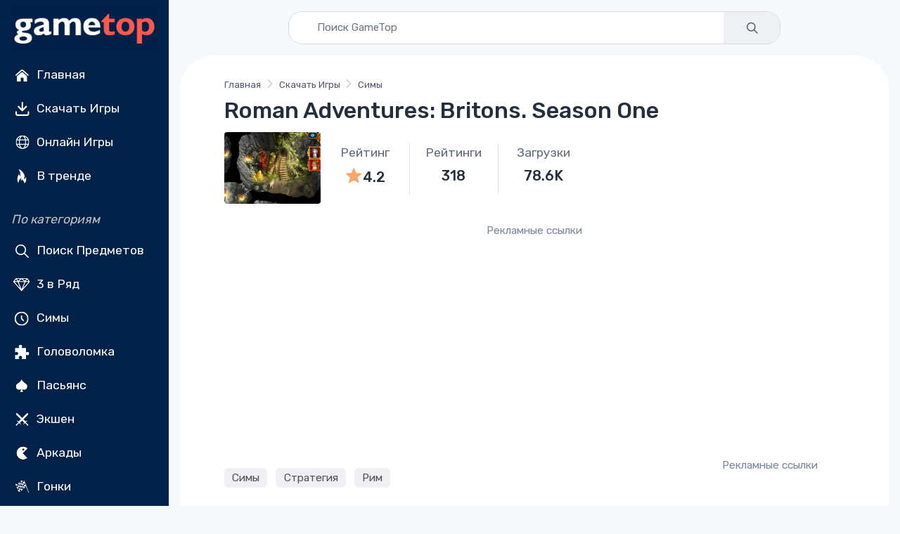

--- FILE ---
content_type: text/html; charset=utf-8
request_url: https://ru.gametop.com/download-free-games/roman-adventures-britons-season-one/
body_size: 19708
content:
<!DOCTYPE html>
<html lang="ru">
    <head>
        <meta charset="utf-8">
        <title>Roman Adventures: Britons. Season One игра бесплатно – GameTop</title>
        <meta name="description" content="        Roman Adventures Britons Season One — это стратегия управления временем в Британии. Ведите Флавия, восстанавливайте землю и отгоняйте Грязь.
">


        <link rel="preconnect" href="https://cdn7.gametop.com/">
        <link rel="preconnect" href="https://www.google-analytics.com">
        <link rel="preconnect" href="https://www.googletagmanager.com">
        <link rel="preconnect" href="https://stackpath.bootstrapcdn.com">
        <link rel="preconnect" href="https://ajax.googleapis.com/">
        


        <link rel="canonical" href="https://ru.gametop.com/download-free-games/roman-adventures-britons-season-one/" />
        <link rel="alternate" href="https://www.gametop.com/download-free-games/roman-adventures-britons-season-one/" hreflang="x-default" />
        <link rel="alternate" href="https://de.gametop.com/download-free-games/roman-adventures-britons-season-one/" hreflang="de" />
        <link rel="alternate" href="https://es.gametop.com/download-free-games/roman-adventures-britons-season-one/" hreflang="es" />
        <link rel="alternate" href="https://ru.gametop.com/download-free-games/roman-adventures-britons-season-one/" hreflang="ru" />
        <link rel="alternate" href="https://fr.gametop.com/download-free-games/roman-adventures-britons-season-one/" hreflang="fr" />
        <link rel="alternate" href="https://it.gametop.com/download-free-games/roman-adventures-britons-season-one/" hreflang="it" />
        <link rel="alternate" href="https://nl.gametop.com/download-free-games/roman-adventures-britons-season-one/" hreflang="nl" />
        <meta name="author" content="GameTop">
        <meta name="viewport" content="width=device-width, initial-scale=1">
        <link rel="icon" type="image/x-icon" href="https://cdn7.gametop.com/img/favicon.ico" />
        <link rel="shortcut icon" href="https://cdn7.gametop.com/img/favicon.ico" />

        <link href="https://cdn7.gametop.com/img/touch-icon-57.png" rel="apple-touch-icon" />
        <link href="https://cdn7.gametop.com/img/touch-icon-57.png" rel="apple-touch-icon" sizes="57x57" />
        <link href="https://cdn7.gametop.com/img/touch-icon-152.png" rel="apple-touch-icon" sizes="152x152" />
        <link href="https://cdn7.gametop.com/img/touch-icon-167.png" rel="apple-touch-icon" sizes="167x167" />
        <link href="https://cdn7.gametop.com/img/touch-icon-180.png" rel="apple-touch-icon" sizes="180x180" />
        <link href="https://cdn7.gametop.com/img/touch-icon-192.png" rel="icon" sizes="192x192" />
        <link href="https://cdn7.gametop.com/img/touch-icon-128.png" rel="icon" sizes="128x128" />

        <meta name="msapplication-TileColor" content="#ffffff">
        <meta name="theme-color" content="#ffffff">
        <meta property="og:site_name" content="GameTop.com" />
        <meta property="og:title" content="Roman Adventures: Britons. Season One игра бесплатно – GameTop" />
        <meta property="og:description" content="        Roman Adventures Britons Season One — это стратегия управления временем в Британии. Ведите Флавия, восстанавливайте землю и отгоняйте Грязь.
" />
        <meta property="og:url" content="https://ru.gametop.com/download-free-games/roman-adventures-britons-season-one/" />
        <meta property="fb:admins" content="689651011" />

        <meta property="og:type" content="website" />
        <meta property="og:image" content="https://cdn7.gametop.com/download-free-games/roman-adventures-britons-season-one/m0.jpg" />
        <meta property="og:image:width" content="370" />
        <meta property="og:image:height" content="277" />
        <meta name="robots" content="max-image-preview:large">

        <meta name="msvalidate.01" content="55E6D0E9F36468F9432A3AE315BACE47" />          <meta name="yandex-verification" content="b76471cd9ed486d3" />          <meta name="norton-safeweb-site-verification" content="jkfi5a6b9ydyt0h889xyg9o1ffovdswkflwcpfs6n6msrbth7w90c13580pcun9oytkzwlhpqbcipe-y-nhabmkfpg0f79ndzerm8u9mu4qwfk-dp77g-830bxbo7sy9" />  
        <!-- GOOGLE ANALYTICS 4 -->
        <script async src="https://www.googletagmanager.com/gtag/js?id=G-QKRM5VTN9C"></script>
        <script>
            window.dataLayer = window.dataLayer || [];
            function gtag(){dataLayer.push(arguments);}
            gtag('js', new Date());
            gtag('config', 'G-QKRM5VTN9C');
            gtag('config', 'AW-16473876303');          </script>



        <link rel="preload" href="../../../static/fonts/gametop.ttf?v4xwry" as="font" type="font/ttf" crossorigin>


        <link rel="stylesheet" href="https://cdn.jsdelivr.net/npm/bootstrap@4.6.2/dist/css/bootstrap.min.css"
              integrity="sha384-xOolHFLEh07PJGoPkLv1IbcEPTNtaed2xpHsD9ESMhqIYd0nLMwNLD69Npy4HI+N"
              crossorigin="anonymous">
        <link rel="stylesheet" media="screen" id="main-styles" href="../../../static/css/gametop.css">


              <script type="application/ld+json">
                {
                    "@context": "https://schema.org/",
                    "@type": "Product",
                    "name": "Roman Adventures: Britons. Season One",
                    "url":"https://ru.gametop.com/download-free-games/roman-adventures-britons-season-one/",
                    "mpn":"/roman-adventures-britons-season-one/",
                    "sku":"/roman-adventures-britons-season-one/",
                    "image": "https://cdn7.gametop.com/download-free-games/roman-adventures-britons-season-one/logo.jpg",
                    "description": "Roman Adventures Britons Season One — это стратегическая игра в жанре управления временем.",
                    "aggregateRating":{
                        "@type": "AggregateRating",
                        "ratingValue": "4.1",
                        "ratingCount": "318",
                        "worstRating": "1",
                        "bestRating": "5"
                        },
                    "brand":{
                        "@type":"Brand",
                        "name":"GameTop"
                    }
                }
                </script>




            <script type="text/javascript">
                amplitude = null;
                const countryCode = "CA";
                if (!["IN", "BD", "PK", "LK", "EG", "DZ", "RU"].includes(countryCode)) {
                    (function (f, b) { if (!b.__SV) { var e, g, i, h; window.mixpanel = b; b._i = []; b.init = function (e, f, c) { function g(a, d) { var b = d.split("."); 2 == b.length && ((a = a[b[0]]), (d = b[1])); a[d] = function () { a.push([d].concat(Array.prototype.slice.call(arguments, 0))); }; } var a = b; "undefined" !== typeof c ? (a = b[c] = []) : (c = "mixpanel"); a.people = a.people || []; a.toString = function (a) { var d = "mixpanel"; "mixpanel" !== c && (d += "." + c); a || (d += " (stub)"); return d; }; a.people.toString = function () { return a.toString(1) + ".people (stub)"; }; i = "disable time_event track track_pageview track_links track_forms track_with_groups add_group set_group remove_group register register_once alias unregister identify name_tag set_config reset opt_in_tracking opt_out_tracking has_opted_in_tracking has_opted_out_tracking clear_opt_in_out_tracking start_batch_senders people.set people.set_once people.unset people.increment people.append people.union people.track_charge people.clear_charges people.delete_user people.remove".split( " "); for (h = 0; h < i.length; h++) g(a, i[h]); var j = "set set_once union unset remove delete".split(" "); a.get_group = function () { function b(c) { d[c] = function () { call2_args = arguments; call2 = [c].concat(Array.prototype.slice.call(call2_args, 0)); a.push([e, call2]); }; } for ( var d = {}, e = ["get_group"].concat( Array.prototype.slice.call(arguments, 0)), c = 0; c < j.length; c++) b(j[c]); return d; }; b._i.push([e, f, c]); }; b.__SV = 1.2; e = f.createElement("script"); e.type = "text/javascript"; e.async = !0; e.src = "undefined" !== typeof MIXPANEL_CUSTOM_LIB_URL ? MIXPANEL_CUSTOM_LIB_URL : "file:" === f.location.protocol && "//cdn.mxpnl.com/libs/mixpanel-2-latest.min.js".match(/^\/\//) ? "https://cdn.mxpnl.com/libs/mixpanel-2-latest.min.js" : "//cdn.mxpnl.com/libs/mixpanel-2-latest.min.js"; g = f.getElementsByTagName("script")[0]; g.parentNode.insertBefore(e, g); } })(document, window.mixpanel || []);
                }
            </script>
            <script src="https://cdn.jsdelivr.net/npm/mixpanel-browser@2"></script>









    </head>
    <body>







<style>
    body {
        margin: 0;
    }
    body.menu-open {
        overflow: hidden;
        height: 100vh;
    }

    .sidebar {
        width: 240px;
        position: fixed;
        top: 0;
        left: 0;
        bottom: 0;
        overflow-y: auto;
        z-index: 1040;
        background-color: #002148;
        color: white;
        padding: 1.5rem 1rem;
    }
    .sidebar a, .sidebar button {
        color: #dcdcdc;
        text-decoration: none;
        display: block;
        padding: 8px 0;
        transition: color 0.2s ease;
    }
    .sidebar a:hover {
        color: white;
        background-color: #003366;
    }
    .sidebar a.no-bg-hover:hover {
        background-color: transparent !important;
    }
    .sidebar .category-title {
        font-size: 0.75rem;
        color: #aaa;
        margin: 1rem 0 0.5rem;
    }
    .content-offset {
        margin-left: 240px;
    }
    @media (max-width: 767.98px) {
        .content-offset {
            margin-left: 0;
        }

        .sidebar {
            display: none !important;
        }
    }

    .mobile-menu {
        position: fixed;
        top: 0;
        left: 0;
        width: 100%;
        height: 100vh;
        background-color: #001f3f;
        display: none;
        flex-direction: column;
        z-index: 1050;
        overflow-y: auto;
        padding: 1.5rem 1rem;
    }
    .mobile-menu.active {
        display: flex;
    }
    .mobile-header {
        display: flex;
        justify-content: space-between;
        align-items: center;
        height: 56px;
        padding: 0 1rem;
        background-color: #001f3f;
        color: white;
        position: sticky;
        top: 0;
        z-index: 1045;
    }
    .mobile-header img {
        height: 32px;
    }
    .menu-button {
        font-size: 28px;
        background: none;
        border: none;
        color: white;
        cursor: pointer;
        outline: none;
        box-shadow: none;
    }
    .menu-button:focus,
    .menu-button:active {
        outline: none !important;
        box-shadow: none !important;
    }
    .mobile-menu ul {
        list-style: none;
        margin: 2rem 0 0;
        padding: 0;
    }
    .mobile-menu li {
        margin-bottom: 1rem;
        text-align: left;
    }
    .mobile-menu a, .mobile-menu button {
        color: white;
        text-decoration: none;
        font-size: 1.2rem;
    }
    .mobile-menu a:hover {
        background-color: #003366;
    }
    .category-title {
        font-size: 1.00rem;
        color: #aaa;
        margin: 2rem 0 1rem;
    }
    .mobile-menu .category-title {
        padding-left: 0.25rem;
        margin-left: 0;
    }
    @media (min-width: 768px) {
        .mobile-menu {
            display: none !important;
        }
    }
    .sidebar .dropdown-toggle {
        background-color: #001f3f;
        color: #dcdcdc;
        border: 1px solid #444;
        font-weight: 500;
        padding: 0.375rem 0.75rem;
    }
    .sidebar .dropdown-toggle:focus,
    .sidebar .dropdown-toggle:hover {
        background-color: #003366;
        color: #fff;
        box-shadow: none;
    }
    .sidebar .dropdown-menu {
        background-color: #001f3f;
        border: 1px solid #444;
        padding: 0;
        box-shadow: none;
    }
    .sidebar .dropdown-item {
        color: #dcdcdc;
        padding: 10px 16px;
        font-weight: 500;
    }
    .sidebar .dropdown-item:hover,
    .sidebar .dropdown-item:focus {
        background-color: #003366;
        color: white;
    }
    .mobile-menu .dropdown-toggle {
        background-color: #001f3f;
        color: #dcdcdc;
        border: 1px solid #444;
        font-weight: 500;
        padding: 0.375rem 0.75rem;
    }
    .mobile-menu .dropdown-toggle:hover,
    .mobile-menu .dropdown-toggle:focus {
        background-color: #003366;
        color: white;
    }
    .mobile-menu .dropdown-menu {
        background-color: #001f3f;
        border: 1px solid #444;
        padding: 0;
        box-shadow: none;
    }
    .mobile-menu .dropdown-item {
        color: #dcdcdc;
        padding: 10px 16px;
        font-weight: 500;
    }
    .mobile-menu .dropdown-item:hover,
    .mobile-menu .dropdown-item:focus {
        background-color: #003366;
        color: white;
    }
    @media (max-width: 767.98px) {
        .mobile-menu .category-title {
            padding-left: 1rem;
            margin: .25rem 0 .25rem;
        }
        .mobile-menu .category-title + ul > li:first-child {
            margin-top: 0;
        }
        .mobile-menu .category-title + ul {
            margin-top: .25rem;
        }
    }
    @media (max-width: 767.98px) {
        .mobile-menu .sm-toggle-block {
            display: flex;
            align-items: center;
            justify-content: flex-start;
            padding-left: 1rem;
            padding-right: 1rem;
            margin: 0.25rem 0 0.25rem;
            color: #dcdcdc;
            font-size: 1.1rem;
            margin-top: 0 !important;
        }
        .mobile-menu ul.nav.flex-column.mb-2 > li:last-child {
            margin-bottom: .25rem !important;
        }
        .mobile-menu .sm-toggle-block::after {
            margin-left: auto;
            border-top-color: #dcdcdc;
            transform: translateY(-1px);
        }
        .mobile-menu .sm-toggle-block.open::after {
            transform: rotate(180deg);
        }
        .mobile-menu #sm-block-categories-mobile {
            margin-top: .25rem !important;
            padding-left: 1rem;
        }
        .mobile-menu .category-title {
            margin-top: .75rem;
        }
        .mobile-menu ul.nav.flex-column.mb-2:last-of-type {
            margin-bottom: 0.5rem !important;
        }
        .mobile-menu .nav.flex-column.mb-2 + .sm-toggle-block {
            margin-top: 0.2rem !important;
        }
    }
    .sm-toggle-block {
        cursor: pointer;
        user-select: none;
        display: flex;
        align-items: center;
        justify-content: space-between;
        color: #ccc;
        padding: 4px 0;
    }
    .sm-toggle-block::after {
        content: "";
        display: inline-block;
        width: 0;
        height: 0;
        margin-left: .5em;
        vertical-align: .25em;
        border-top: .3em solid;
        border-right: .3em solid transparent;
        border-left: .3em solid transparent;
        transition: transform 0.2s ease;
    }
    .sm-toggle-block.open::after {
        transform: rotate(180deg);
    }
    .hidden {
        display: none;
    }
    .ico{
        display:inline-flex;
        align-items:center;
        justify-content:center;
        width:1.6em;
        height:1.6em;
        line-height:1;
        margin-right:.5rem;
        vertical-align:middle;
    }
    .img-ico{
        width: 32px;
        height: 32px;
    }
</style>

<script>
    document.addEventListener('DOMContentLoaded', function() {
        document.querySelectorAll('.sm-toggle-block').forEach(function(title) {
            title.addEventListener('click', function() {
                const targetId = this.getAttribute('data-target');
                const target = document.getElementById(targetId);
                if (target) {
                    target.classList.toggle('hidden');
                    title.classList.toggle('open');
                }
            });
        });
    });

    document.addEventListener("DOMContentLoaded", function () {
        const toggleBtn = document.getElementById("menuToggle");
        const toggleBtn2 = document.getElementById("menuToggle2");
        const menuIcon = document.getElementById("menuIcon");
        const menu = document.getElementById("mobileMenu");
        const body = document.body;

        toggleBtn?.addEventListener("click", () => {
            menu.classList.add("active");
            menuIcon.textContent = "✕";
            body.classList.add("menu-open");
        });

        toggleBtn2?.addEventListener("click", () => {
            menu.classList.remove("active");
            menuIcon.textContent = "☰";
            body.classList.remove("menu-open");
        });
    });
</script>


<div class="mobile-header d-md-none">
    <a href="/">
        <img src="https://cdn7.gametop.com/img/gt-logo-red.png" alt="Logo" style="height: 48px;">
    </a>
    <button class="menu-button" id="menuToggle" aria-label="Toggle menu">
        <span id="menuIcon">☰</span>
    </button>
</div>
<nav class="mobile-menu d-md-none" id="mobileMenu">
    <div class="d-flex justify-content-between align-items-center px-3 py-3" style="height: 56px;">
        <a href="/">
            <img src="https://cdn7.gametop.com/img/gt-logo-red.png" alt="Logo" style="height: 48px;">
        </a>
        <button class="menu-button" id="menuToggle2" aria-label="Toggle menu">
            <span id="menuIcon">✕</span>
        </button>
    </div>

    <ul class="nav flex-column mt-4">
            <li class="nav-item">
                <a class="nav-link" href="https://ru.gametop.com/">
                    <img src="https://cdn8.gametop.com/sb-icons/home.svg" class="img-ico">
                    Главная
                </a>
            </li>
            <li class="nav-item">
                <a class="nav-link" href="https://ru.gametop.com/category/index.html">
                    <img src="https://cdn8.gametop.com/sb-icons/pc-games.svg" class="img-ico">
                    Скачать Игры
                </a>
            </li>
            <li class="nav-item">
                <a class="nav-link" href="https://ru.gametop.com/online/index.html">
                    <img src="https://cdn8.gametop.com/sb-icons/online-games.svg" class="img-ico">
                    Онлайн Игры
                </a>
            </li>
            <li class="nav-item">
                <a class="nav-link" href="https://ru.gametop.com/category/top.html">
                    <img src="https://cdn8.gametop.com/sb-icons/trending.svg" class="img-ico">
                    В тренде
                </a>
            </li>
    </ul>

    <div class="category-title mb-2"><i style="color: #c4c4c4;">По категориям</i></div>
    <ul class="nav flex-column">
            <li class="nav-item"><a class="nav-link" href="https://ru.gametop.com/category/hidden-objects.html">
                <img src="https://cdn8.gametop.com/sb-icons/hidden-object.svg" class="img-ico">
                Поиск Предметов
            </a></li>
            <li class="nav-item"><a class="nav-link" href="https://ru.gametop.com/category/match3.html">
                <img src="https://cdn8.gametop.com/sb-icons/match3.svg" class="img-ico">
                3 в Ряд
            </a></li>
            <li class="nav-item"><a class="nav-link" href="https://ru.gametop.com/category/time-management.html">
                <img src="https://cdn8.gametop.com/sb-icons/time-management.svg" class="img-ico">
                Симы
            </a></li>
            <li class="nav-item"><a class="nav-link" href="https://ru.gametop.com/category/puzzle.html">
                <img src="https://cdn8.gametop.com/sb-icons/puzzle.svg" class="img-ico">
                Головоломка
            </a></li>
            <li class="nav-item"><a class="nav-link" href="https://ru.gametop.com/category/solitaire.html">
                <img src="https://cdn8.gametop.com/sb-icons/solitaire.svg" class="img-ico">
                Пасьянс
            </a></li>
            <li class="nav-item"><a class="nav-link" href="https://ru.gametop.com/category/action.html">
                <img src="https://cdn8.gametop.com/sb-icons/action.svg" class="img-ico">
                Экшен
            </a></li>
            <li class="nav-item"><a class="nav-link" href="https://ru.gametop.com/category/arcade.html">
                <img src="https://cdn8.gametop.com/sb-icons/arcade2.svg" class="img-ico">
                Аркады
            </a></li>
            <li class="nav-item"><a class="nav-link" href="https://ru.gametop.com/category/racing.html">
                <img src="https://cdn8.gametop.com/sb-icons/racing.svg" class="img-ico">
                Гонки
            </a></li>
            <li class="nav-item"><a class="nav-link" href="https://ru.gametop.com/category/all.html">
                <img src="https://cdn8.gametop.com/sb-icons/all-categories.svg" class="img-ico">
                Все категории
            </a></li>
            <li class="nav-item"><a class="nav-link" href="https://ru.gametop.com/category/all-game-series.html">
                <img src="https://cdn8.gametop.com/sb-icons/all-series.svg" class="img-ico">
                Все серии игр
            </a></li>
    </ul>
        <a role="button" class="sm-toggle-block nav-link" data-target="sm-block-categories-mobile">
            <span class="ico">…</span><span class="text-white">Все</span>
        </a>
        <ul class="nav flex-column mb-2 hidden" id="sm-block-categories-mobile">
                <li class="nav-item"><a class="nav-link" style="padding-left: 32px;"
                                        href="https://ru.gametop.com/category/bubble-shooter.html">
                    Bubble Shooter
                </a></li>
                <li class="nav-item"><a class="nav-link" style="padding-left: 32px;"
                                        href="https://ru.gametop.com/category/mystery-games.html">
                    Тайна
                </a></li>
                <li class="nav-item"><a class="nav-link" style="padding-left: 32px;"
                                        href="https://ru.gametop.com/category/adventure-games.html">
                    Приключения
                </a></li>
                <li class="nav-item"><a class="nav-link" style="padding-left: 32px;"
                                        href="https://ru.gametop.com/category/board.html">
                    Настольные
                </a></li>
                <li class="nav-item"><a class="nav-link" style="padding-left: 32px;"
                                        href="https://ru.gametop.com/category/mahjong.html">
                    Маджонг
                </a></li>
                <li class="nav-item"><a class="nav-link" style="padding-left: 32px;"
                                        href="https://ru.gametop.com/category/nonograms.html">
                    Нонограммы
                </a></li>
                <li class="nav-item"><a class="nav-link" style="padding-left: 32px;"
                                        href="https://ru.gametop.com/category/decoration.html">
                    Декорация
                </a></li>
                <li class="nav-item"><a class="nav-link" style="padding-left: 32px;"
                                        href="https://ru.gametop.com/category/psychological-thriller.html">
                    Хоррор
                </a></li>
                <li class="nav-item"><a class="nav-link" style="padding-left: 32px;"
                                        href="https://ru.gametop.com/category/love-and-romance.html">
                    Романтика
                </a></li>
                <li class="nav-item"><a class="nav-link" style="padding-left: 32px;"
                                        href="https://ru.gametop.com/category/tower-defense.html">
                    Башни
                </a></li>
        </ul>

    <small class="category-title my-3"><i style="color: #c4c4c4;">Язык</i></small>
    <ul class="nav flex-column">
        <li class="nav-item px-3">
            <div class="dropdown">
                <button class="btn btn-sm btn-secondary dropdown-toggle w-100 text-left" type="button" id="langDropdownMobile" data-toggle="dropdown" aria-haspopup="true" aria-expanded="false">
                    Русский
                </button>
                <div class="dropdown-menu w-100" aria-labelledby="langDropdownMobile">
                            <a href="https://www.gametop.com/download-free-games/roman-adventures-britons-season-one/" class="dropdown-item">Английский</a>
                            <a href="https://de.gametop.com/download-free-games/roman-adventures-britons-season-one/" class="dropdown-item">Немецкий</a>
                            <a href="https://es.gametop.com/download-free-games/roman-adventures-britons-season-one/" class="dropdown-item">Испанский</a>
                            <a href="https://ru.gametop.com/download-free-games/roman-adventures-britons-season-one/" class="dropdown-item">Русский</a>
                            <a href="https://fr.gametop.com/download-free-games/roman-adventures-britons-season-one/" class="dropdown-item">Французский</a>
                            <a href="https://it.gametop.com/download-free-games/roman-adventures-britons-season-one/" class="dropdown-item">Итальянский</a>
                            <a href="https://nl.gametop.com/download-free-games/roman-adventures-britons-season-one/" class="dropdown-item">Голландский</a>
                </div>
            </div>
        </li>
    </ul>
    <small class="category-title my-2"><i style="color: #c4c4c4;">About</i></small>
    <ul class="nav flex-column">
        <li class="nav-item"><a href="/about.html" class="nav-link">О нас</a></li>
        <li class="nav-item"><a href="/support.html" class="nav-link">FAQ</a></li>
        <li class="nav-item"><a href="/contact-us-form.html" class="nav-link">Связаться с нами</a></li>
        <li class="nav-item"><a href="/download-safety-policy.html" class="nav-link">Download Safety Policy</a></li>
        <li class="nav-item"><a href="/cookie-policy.html" class="nav-link">Политика в отношении файлов cookie</a></li>
        <li class="nav-item"><a href="/dmca-policy.html" class="nav-link">Политика DMCA</a></li>
        <li class="nav-item"><a href="/privacy.html" class="nav-link">Политика Конфиденциальности</a></li>
        <li class="nav-item"><a href="/terms-and-conditions.html" class="nav-link">Условия и Положения</a></li>
        <li class="nav-item"><a href="https://transparencyreport.google.com/safe-browsing/search?url=gametop.com&hl=ru" target="_blank" class="nav-link">
Безопасно по данным Google        </a></li>


        <li class="nav-item">
            <div class="d-flex justify-content-center gap-2 mt-3">
                <a href="https://www.facebook.com/GameTop" class="social-btn sb-light sb-lg sb-facebook mr-2" target="_blank" rel="noopener">
                    <i class="czi-facebook"></i>
                </a>
                <a href="https://www.pinterest.com/gametop/" class="social-btn sb-light sb-lg sb-pinterest mr-2" target="_blank" rel="noopener">
                    <i class="czi-pinterest"></i>
                </a>
                <a href="https://twitter.com/gametop_com" class="social-btn sb-light sb-lg sb-twitter" target="_blank" rel="noopener">
                    <i class="czi-twitter"></i>
                </a>
            </div>
        </li>
    </ul>
</nav>

<nav class="sidebar d-none d-md-block text-white pt-0 pb-2 px-3">
    <div class="text-center mb-2">
        <a href="/" class="no-bg-hover">
            <img src="https://cdn7.gametop.com/img/gt-logo-red.png" alt="Logo" class="img-fluid">
        </a>
    </div>
    <ul class="nav flex-column">
            <li class="nav-item">
                <a class="nav-link text-white" href="https://ru.gametop.com/">
                    <img src="https://cdn8.gametop.com/sb-icons/home.svg" class="img-ico">
                    Главная
                </a>
            </li>
            <li class="nav-item">
                <a class="nav-link text-white" href="https://ru.gametop.com/category/index.html">
                    <img src="https://cdn8.gametop.com/sb-icons/pc-games.svg" class="img-ico">
                    Скачать Игры
                </a>
            </li>
            <li class="nav-item">
                <a class="nav-link text-white" href="https://ru.gametop.com/online/index.html">
                    <img src="https://cdn8.gametop.com/sb-icons/online-games.svg" class="img-ico">
                    Онлайн Игры
                </a>
            </li>
            <li class="nav-item">
                <a class="nav-link text-white" href="https://ru.gametop.com/category/top.html">
                    <img src="https://cdn8.gametop.com/sb-icons/trending.svg" class="img-ico">
                    В тренде
                </a>
            </li>
    </ul>

    <div class="mt-4 mb-2"><i style="color: #c4c4c4;">По категориям</i></div>
    <ul class="nav flex-column mb-2">
            <li class="nav-item"><a class="nav-link text-white" href="https://ru.gametop.com/category/hidden-objects.html">
                <img src="https://cdn8.gametop.com/sb-icons/hidden-object.svg" class="img-ico">
                Поиск Предметов
            </a></li>
            <li class="nav-item"><a class="nav-link text-white" href="https://ru.gametop.com/category/match3.html">
                <img src="https://cdn8.gametop.com/sb-icons/match3.svg" class="img-ico">
                3 в Ряд
            </a></li>
            <li class="nav-item"><a class="nav-link text-white" href="https://ru.gametop.com/category/time-management.html">
                <img src="https://cdn8.gametop.com/sb-icons/time-management.svg" class="img-ico">
                Симы
            </a></li>
            <li class="nav-item"><a class="nav-link text-white" href="https://ru.gametop.com/category/puzzle.html">
                <img src="https://cdn8.gametop.com/sb-icons/puzzle.svg" class="img-ico">
                Головоломка
            </a></li>
            <li class="nav-item"><a class="nav-link text-white" href="https://ru.gametop.com/category/solitaire.html">
                <img src="https://cdn8.gametop.com/sb-icons/solitaire.svg" class="img-ico">
                Пасьянс
            </a></li>
            <li class="nav-item"><a class="nav-link text-white" href="https://ru.gametop.com/category/action.html">
                <img src="https://cdn8.gametop.com/sb-icons/action.svg" class="img-ico">
                Экшен
            </a></li>
            <li class="nav-item"><a class="nav-link text-white" href="https://ru.gametop.com/category/arcade.html">
                <img src="https://cdn8.gametop.com/sb-icons/arcade2.svg" class="img-ico">
                Аркады
            </a></li>
            <li class="nav-item"><a class="nav-link text-white" href="https://ru.gametop.com/category/racing.html">
                <img src="https://cdn8.gametop.com/sb-icons/racing.svg" class="img-ico">
                Гонки
            </a></li>
            <li class="nav-item"><a class="nav-link text-white" href="https://ru.gametop.com/category/all.html">
                <img src="https://cdn8.gametop.com/sb-icons/all-categories.svg" class="img-ico">
                Все категории
            </a></li>
            <li class="nav-item"><a class="nav-link text-white" href="https://ru.gametop.com/category/all-game-series.html">
                <img src="https://cdn8.gametop.com/sb-icons/all-series.svg" class="img-ico">
                Все серии игр
            </a></li>
    </ul>

        <a role="button" class="sm-toggle-block nav-link" data-target="sm-block-categories">
            <span class="ico">…</span>Все
        </a>
        <ul class="nav flex-column mb-2 hidden" id="sm-block-categories">
                <li class="nav-item"><a class="nav-link text-white" style="padding-left: 32px;"
                                        href="https://ru.gametop.com/category/bubble-shooter.html">
                    Bubble Shooter
                </a></li>
                <li class="nav-item"><a class="nav-link text-white" style="padding-left: 32px;"
                                        href="https://ru.gametop.com/category/mystery-games.html">
                    Тайна
                </a></li>
                <li class="nav-item"><a class="nav-link text-white" style="padding-left: 32px;"
                                        href="https://ru.gametop.com/category/adventure-games.html">
                    Приключения
                </a></li>
                <li class="nav-item"><a class="nav-link text-white" style="padding-left: 32px;"
                                        href="https://ru.gametop.com/category/board.html">
                    Настольные
                </a></li>
                <li class="nav-item"><a class="nav-link text-white" style="padding-left: 32px;"
                                        href="https://ru.gametop.com/category/mahjong.html">
                    Маджонг
                </a></li>
                <li class="nav-item"><a class="nav-link text-white" style="padding-left: 32px;"
                                        href="https://ru.gametop.com/category/nonograms.html">
                    Нонограммы
                </a></li>
                <li class="nav-item"><a class="nav-link text-white" style="padding-left: 32px;"
                                        href="https://ru.gametop.com/category/decoration.html">
                    Декорация
                </a></li>
                <li class="nav-item"><a class="nav-link text-white" style="padding-left: 32px;"
                                        href="https://ru.gametop.com/category/psychological-thriller.html">
                    Хоррор
                </a></li>
                <li class="nav-item"><a class="nav-link text-white" style="padding-left: 32px;"
                                        href="https://ru.gametop.com/category/love-and-romance.html">
                    Романтика
                </a></li>
                <li class="nav-item"><a class="nav-link text-white" style="padding-left: 32px;"
                                        href="https://ru.gametop.com/category/tower-defense.html">
                    Башни
                </a></li>
        </ul>

    <div class="mt-4 mb-3"><i style="color: #c4c4c4;">Язык</i></div>
    <ul class="nav flex-column mb-2">
        <li class="nav-item">
            <div class="dropdown mb-2">
                <button class="btn btn-sm btn-secondary dropdown-toggle w-100 text-left" type="button" id="langDropdown" data-toggle="dropdown" aria-haspopup="true" aria-expanded="false">
                    Русский
                </button>
                <div class="dropdown-menu w-100" aria-labelledby="langDropdown">
                            <a href="https://www.gametop.com/download-free-games/roman-adventures-britons-season-one/" class="dropdown-item">Английский</a>
                            <a href="https://de.gametop.com/download-free-games/roman-adventures-britons-season-one/" class="dropdown-item">Немецкий</a>
                            <a href="https://es.gametop.com/download-free-games/roman-adventures-britons-season-one/" class="dropdown-item">Испанский</a>
                            <a href="https://ru.gametop.com/download-free-games/roman-adventures-britons-season-one/" class="dropdown-item">Русский</a>
                            <a href="https://fr.gametop.com/download-free-games/roman-adventures-britons-season-one/" class="dropdown-item">Французский</a>
                            <a href="https://it.gametop.com/download-free-games/roman-adventures-britons-season-one/" class="dropdown-item">Итальянский</a>
                            <a href="https://nl.gametop.com/download-free-games/roman-adventures-britons-season-one/" class="dropdown-item">Голландский</a>
                </div>
            </div>
        </li>
    </ul>

    <div class="mt-4 mb-2"><i style="color: #c4c4c4;">About</i></div>
    <ul class="nav flex-column">
        <li class="nav-item"><a href="/about.html" class="nav-link text-white">О нас</a></li>
        <li class="nav-item"><a href="/support.html" class="nav-link text-white">FAQ</a></li>
        <li class="nav-item"><a href="/contact-us-form.html" class="nav-link text-white">Связаться с нами</a></li>
    </ul>

    <ul class="nav flex-column" id="sm-block-policies">
        <li class="nav-item"><a href="/download-safety-policy.html" class="nav-link text-white">Политика Безопасности Загрузок</a></li>
        <li class="nav-item"><a href="/cookie-policy.html" class="nav-link text-white">Политика в отношении файлов cookie</a></li>
        <li class="nav-item"><a href="/dmca-policy.html" class="nav-link text-white">Политика DMCA</a></li>
        <li class="nav-item"><a href="/privacy.html" class="nav-link text-white">Политика Конфиденциальности</a></li>
        <li class="nav-item"><a href="/terms-and-conditions.html" class="nav-link text-white">Условия и Положения</a></li>
        <li class="nav-item"><a href="https://transparencyreport.google.com/safe-browsing/search?url=gametop.com&hl=ru" target="_blank" class="nav-link text-white">
Безопасно по данным Google        </a></li>

    </ul>

    <ul class="nav flex-column mb-4">
        <li class="nav-item">
            <div class="d-flex gap-2 mt-3">
                <a href="https://www.facebook.com/GameTop" class="social-btn sb-light sb-lg sb-facebook mr-2" target="_blank" rel="noopener">
                    <i class="czi-facebook"></i>
                </a>
                <a href="https://www.pinterest.com/gametop/" class="social-btn sb-light sb-lg sb-pinterest mr-2" target="_blank" rel="noopener">
                    <i class="czi-pinterest"></i>
                </a>
                <a href="https://twitter.com/gametop_com" class="social-btn sb-light sb-lg sb-twitter" target="_blank" rel="noopener">
                    <i class="czi-twitter"></i>
                </a>
            </div>
        </li>
    </ul>
</nav>        <div class="content-offset px-3 py-3">
            <form class="mb-3 input-group input-group-overlay w-100 mx-auto" style="max-width: 700px;border-radius: 20px;overflow: hidden;border:1px solid #d9d9d9;" action="https://ru.gametop.com/search.html">
                <input class="form-control prepended-form-control" id="q" name="q" type="text" placeholder="Поиск GameTop" maxlength="50" size="50">
                <div class="input-group-append">
                    <button type="submit" class="btn btn-gt-search">
                        <img src="https://cdn8.gametop.com/img/search.svg" style="width:32px;height:auto;">
                    </button>
                </div>
            </form>
            <style>
                .input-group.input-group-overlay .form-control,
                .input-group.input-group-overlay .btn {
                    border: none !important;
                    box-shadow: none !important;
                }
            </style>
<section class="container">
<div class="row rounded-huge bg-light p-3 px-lg-5 py-lg-4">      <div class="col-12">
<div class="my-2"><nav aria-label="breadcrumb">
    <ol class="breadcrumb flex-lg-nowrap">
        <li class="breadcrumb-item">
            <a class="text-nowrap" href="https://ru.gametop.com">Главная</a>
        </li>
        <li class="breadcrumb-item text-nowrap">
            <a href="https://ru.gametop.com/category/index.html">Скачать Игры</a>
        </li>
        <li class="breadcrumb-item">
            <a href="/category/time-management.html">
                Симы
            </a>
        </li>
    </ol>
</nav>
<script type="application/ld+json">
    {
      "@context": "https://schema.org",
      "@type": "BreadcrumbList",
      "itemListElement": [{
        "@type": "ListItem",
        "position": 1,
        "name": "Главная",
        "item": "https://ru.gametop.com"
      },{
        "@type": "ListItem",
        "position": 2,
        "name": "Скачать Игры",
        "item": "https://ru.gametop.com/category/index.html"
      },{
        "@type": "ListItem",
        "position": 3,
        "name": "Симы",
        "item": "https://ru.gametop.com/category/time-management.html"
      }
      ]
    }
    </script></div>        <h1 class="h2">Roman Adventures: Britons. Season One</h1>
        <div class="row">
            <div class="col-12 col-md-4 col-lg-2 pr-0 py-0">                  <div style="position: relative;">
                    <a href="https://ru.gametop.com/download-free-games/roman-adventures-britons-season-one/#gallery-anchor">
                    <img src="https://cdn8.gametop.com/download-free-games/roman-adventures-britons-season-one/m0.jpg" alt="Roman Adventures: Britons. Season One" title="Roman Adventures: Britons. Season One" class="d-block mx-auto rounded box-shadow">
                    </a>
                </div>
            </div>

            <div class="col-12 col-md-8 col-lg-10">                  <div class="row mt-3">
                    <div class="col-4 col-lg-2 text-center border-right">
                        <p class="mb-2">Рейтинг</p>
                        <p class="h5"><span class="star-rating-static"><span class="star-rating-static sr-star active"></span></span><span id="total-rating">4.2</span></p>
                    </div>
                    <div class="col-4 col-lg-2 text-center border-right">
                        <p class="mb-2">Рейтинги</p>
                        <p class="h5" id="num-votes-2">
                            318
                        </p>
                    </div>
                    <div class="col-4 col-lg-2 text-center ">
                        <p class="mb-2">Загрузки</p>
                        <p class="h5">78.6K
</p>
                    </div>
                </div>
            </div>
        </div>

<div class="my-4">
    <div class="text-muted text-center"><small>Рекламные ссылки</small></div>
    <script async src="https://pagead2.googlesyndication.com/pagead/js/adsbygoogle.js?client=ca-pub-9603586206645298" crossorigin="anonymous"></script>
    <!-- GT-SG:Game Top -->
    <ins class="adsbygoogle"
         style="display:block"
         data-ad-client="ca-pub-9603586206645298"
         data-ad-slot="6867755243"
         data-ad-format="auto"
         data-full-width-responsive="true"></ins>
    <script>
         (adsbygoogle = window.adsbygoogle || []).push({});
    </script>
</div>
  
        <div class="row">              <div class="col-12 col-lg-8 text-left">
                <div class="my-3">                          <a href="https://ru.gametop.com/category/time-management.html" class="btn-gt-category small">Симы</a>
<span class="mx-1"></span>                        <a href="https://ru.gametop.com/category/strategy.html" class="btn-gt-category small">Стратегия</a>
<span class="mx-1"></span>                        <a href="https://ru.gametop.com/category/rome.html" class="btn-gt-category small">Рим</a>
                </div>
                <h2>Об игре</h2>
                <p>Roman Adventures Britons Season One — это стратегическая игра в жанре управления временем. Ведите генерала Флавия по Британским островам, чтобы остановить распространяющуюся заразу под названием Filth. Собирайте ресурсы, расчищайте пути, стройте сооружения и достигайте целей уровня до истечения времени. Установите хрупкий мир между римлянами и бриттами, восстанавливая землю. Начните кампанию и прокладывайте путь к победе.</p>
                <div class="my-4">
                    <div class="text-center text-md-left">
                                    <button id="download-btn" class="btn btn-gt-huge2-green btn-pulse mr-3"
                                            onclick="onStartDownloadAndRedirect()">
                                        <i class="czi-download mr-2" style="font-weight: bold;"></i>
                                        <span class="download-btn-text">Скачать сейчас</span>
                                    </button>
                                    <script>
                                        function onStartDownloadAndRedirect() {
                                            gtag('event', 'gt_download_click', {'event_category': 'Game', 'event_label': 'time_management', 'event_game_url': '/roman-adventures-britons-season-one/', 'event_game_featured': 'None' });

                                            let iframe = document.getElementById('download-iframe');
                                            if (!iframe) {
                                                iframe = document.createElement('iframe');
                                                iframe.style.display = 'none';
                                                iframe.id = 'download-iframe';
                                                document.body.appendChild(iframe);
                                            }
                                            iframe.src = 'https://cdn7.gametop.com/games/Roman-Adventures-Britons-Season-One.exe';

                                            setTimeout(function() {
                                                window.location = "https://ru.gametop.com/download-free-games/roman-adventures-britons-season-one/file.html";
                                            },500);
                                        }
                                    </script>
                                    <script>
                                        function isMobileOrTablet() {
                                            const ua = navigator.userAgent || "";
                                            const isBasicMobile = /Android|iPhone|iPad|iPod|BlackBerry|IEMobile|Opera Mini/i.test(ua);
                                            const isIPadOS = (navigator.platform === "MacIntel" && navigator.maxTouchPoints > 1);
                                            return isBasicMobile || isIPadOS;
                                        }
                                        document.addEventListener("DOMContentLoaded", function () {
                                            const btn = document.getElementById("download-btn");
                                            if (!btn) return;

                                            if (isMobileOrTablet()) {
                                                btn.querySelector(".download-btn-text").textContent = "Email Me";

                                                const icon = btn.querySelector("i");
                                                if (icon) icon.remove();

                                                btn.onclick = function () {
                                                    const subject = encodeURIComponent("GameTop download link");
                                                    const body = encodeURIComponent("Roman Adventures: Britons. Season One: https://cdn7.gametop.com/games/Roman-Adventures-Britons-Season-One.exe");
                                                    const mailto = `mailto:?subject=${subject}&body=${body}`;
                                                    window.location.href = mailto;
                                                };
                                            }
                                        });
                                    </script>

<btn class="btn-gt-category small" data-toggle="modal" data-target="#modalShare">
    <img src="https://cdn8.gametop.com/img/share.svg" style="width:24px;height:auto;">
    <span style="position: relative;">Поделиться</span>
</btn>

<div class="modal" id="modalShare">
    <div class="modal-dialog modal-lg">
        <div class="modal-content">

            <!-- Modal Header -->
            <div class="modal-header">
                <div class="row">
                    <div class="col-3 mt-2">
                        <img src="https://cdn8.gametop.com/download-free-games/roman-adventures-britons-season-one/m0.jpg" alt="Roman Adventures: Britons. Season One" title="Roman Adventures: Britons. Season One" class="d-block mx-auto mb-1 rounded box-shadow">
                    </div>
                    <div class="col-9 text-left">
                        <h4 class="modal-title">Roman Adventures: Britons. Season One</h4>
                        <p class="text-muted">Поделиться этой игрой</p>
                    </div>
                </div>
                <button type="button" class="close" data-dismiss="modal">&times;</button>
            </div>

            <div class="modal-body">

                <a class="btn" href="https://twitter.com/intent/post?url=https://www.gametop.com/download-free-games/roman-adventures-britons-season-one/?utm_medium=share" target="_blank" onclick="gtag('event', 'gt_share', {'event_category': 'Twitter', 'event_label': 'game_page'});">
                    <svg width="60" height="60" viewBox="0 0 192 192" fill="none" xmlns="http://www.w3.org/2000/svg"><rect width="192" height="192" rx="96" fill="black"></rect><path fill-rule="evenodd" clip-rule="evenodd" d="M42 47H76L100 78.5L127 47H144L107.5 88.5L150 145H117L91 111L61 145H44L83 100.5L42 47ZM62 57H71.5L130.5 135H121.5L62 57Z" fill="white"></path></svg>
                    <p>X</p>
                </a>

                <button class="btn" onclick="window.open('https://www.facebook.com/sharer/sharer.php?u=https://www.gametop.com/download-free-games/roman-adventures-britons-season-one/?utm_medium=share','facebook-share-dialog'); gtag('event', 'gt_share', {'event_category': 'Facebook', 'event_label': 'game_page'});">
                    <svg width="60" height="60" viewBox="0 0 60 60"><g fill="none" fill-rule="evenodd"><path d="M28.4863253 59.9692983c-6.6364044-.569063-11.5630204-2.3269561-16.3219736-5.8239327C4.44376366 48.4721168 3e-7 39.6467924 3e-7 29.9869344c0-14.8753747 10.506778-27.18854591 25.2744118-29.61975392 6.0281072-.9924119 12.7038532.04926445 18.2879399 2.85362966C57.1386273 10.0389054 63.3436516 25.7618627 58.2050229 40.3239688 54.677067 50.3216743 45.4153135 57.9417536 34.81395 59.5689067c-2.0856252.3201125-5.0651487.5086456-6.3276247.4003916z" fill="#3B5998" fill-rule="nonzero"></path><path d="M25.7305108 45h5.4583577V30.0073333h4.0947673l.8098295-4.6846666h-4.9045968V21.928c0-1.0943333.7076019-2.2433333 1.7188899-2.2433333h2.7874519V15h-3.4161354v.021c-5.3451414.194-6.4433395 3.2896667-6.5385744 6.5413333h-.0099897v3.7603334H23v4.6846666h2.7305108V45z" fill="#FFF"></path></g></svg>
                    <p>Facebook</p>
                </button>

                <a class="btn" href="https://api.whatsapp.com/send/?text=https://www.gametop.com/download-free-games/roman-adventures-britons-season-one/?utm_medium=share" target="_blank" onclick="gtag('event', 'gt_share', {'event_category': 'WhatsUp', 'event_label': 'game_page'});">
                    <svg width="60" height="60" viewBox="0 0 60 60"><g fill="none" fill-rule="evenodd"><circle cx="30" cy="30" r="30" fill="#25D366"></circle><path d="M39.7746 19.3513C37.0512 16.5467 33.42 15 29.5578 15C21.6022 15 15.1155 21.6629 15.1155 29.8725C15.1155 32.4901 15.7758 35.0567 17.0467 37.3003L15 45L22.6585 42.9263C24.7712 44.1161 27.148 44.728 29.5578 44.728C37.5134 44.728 44 38.0652 44 29.8555C44 25.8952 42.498 22.1558 39.7746 19.3513ZM29.5578 42.2295C27.3956 42.2295 25.2829 41.6346 23.4508 40.5127L23.0051 40.2408L18.4661 41.4646L19.671 36.9093L19.3904 36.4334C18.1855 34.4618 17.5583 32.1841 17.5583 29.8555C17.5583 23.0397 22.9556 17.4986 29.5743 17.4986C32.7763 17.4986 35.7968 18.7904 38.0581 21.119C40.3193 23.4476 41.5737 26.5581 41.5737 29.8555C41.5572 36.6884 36.1764 42.2295 29.5578 42.2295ZM36.1434 32.966C35.7803 32.779 34.0142 31.8782 33.6841 31.7592C33.354 31.6402 33.1064 31.5722 32.8754 31.9462C32.6278 32.3201 31.9511 33.153 31.7365 33.4079C31.5219 33.6629 31.3238 33.6799 30.9607 33.4929C30.5976 33.306 29.4422 32.915 28.0558 31.6572C26.9829 30.6714 26.2567 29.4476 26.0421 29.0907C25.8275 28.7167 26.0256 28.5127 26.2072 28.3258C26.3722 28.1558 26.5703 27.8839 26.7518 27.6799C26.9334 27.4589 26.9994 27.3059 27.115 27.068C27.2305 26.813 27.181 26.6091 27.082 26.4221C26.9994 26.2351 26.2732 24.3994 25.9761 23.6686C25.679 22.9377 25.3819 23.0397 25.1673 23.0227C24.9528 23.0057 24.7217 23.0057 24.4741 23.0057C24.2265 23.0057 23.8469 23.0907 23.5168 23.4646C23.1867 23.8385 22.2459 24.7394 22.2459 26.5581C22.2459 28.3938 23.5333 30.1445 23.7149 30.3994C23.8964 30.6544 26.2567 34.3938 29.8714 36.0085C30.7297 36.3994 31.4064 36.6204 31.9345 36.7904C32.7928 37.0793 33.5851 37.0283 34.2123 36.9433C34.9055 36.8414 36.3415 36.0425 36.6551 35.1756C36.9522 34.3088 36.9522 33.5609 36.8697 33.4079C36.7541 33.255 36.5065 33.153 36.1434 32.966Z" fill="white"></path></g></svg>
                    <p>WhatsApp</p>
                </a>

                <a class="btn" href="/cdn-cgi/l/email-protection#[base64]" onclick="gtag('event', 'gt_share', {'event_category': 'Mail', 'event_label': 'game_page'});">
                    <svg width="60" height="60" viewBox="0 0 60 60"><g fill-rule="nonzero" fill="none"><path d="M28.4863253 59.9692983c-6.6364044-.569063-11.5630204-2.3269561-16.3219736-5.8239327C4.44376366 48.4721168 3e-7 39.6467924 3e-7 29.9869344c0-14.8753747 10.506778-27.18854591 25.2744118-29.61975392 6.0281072-.9924119 12.7038532.04926445 18.2879399 2.85362966C57.1386273 10.0389054 63.3436516 25.7618627 58.2050229 40.3239688 54.677067 50.3216743 45.4153135 57.9417536 34.81395 59.5689067c-2.0856252.3201125-5.0651487.5086456-6.3276247.4003916z" fill="#888"></path><path d="M40.531502 19.160814h-22c-1.74 0-2.986 1.2375-3 3v16c0 1.7625 1.26 3 3 3h22c1.74 0 3-1.2375 3-3v-16c0-1.7625-1.26-3-3-3zm0 6l-11 7-11-7v-3l11 7 11-7v3z" fill="#FFF"></path></g></svg>
                    <p>Email</p>
                </a>

                <div class="row">
                    <div class="col-11 pr-0">
                        <input type="text" id="shareUrl" class="form-control" value="https://www.gametop.com/download-free-games/roman-adventures-britons-season-one/?utm_medium=share">
                    </div>
                    <div class="col-1 pl-1 pr-1">
                        <button class="btn border pl-2 pr-2" title="Copy" onclick="copyToClipboard(); gtag('event', 'gt_share', {'event_category': 'Copy', 'event_label': 'game_page'});">
                            <svg width="24" height="24" viewBox="0 0 24 24"><path d="M16 1H4c-1.1 0-2 .9-2 2v14h2V3h12V1zm3 4H8c-1.1 0-2 .9-2 2v14c0 1.1.9 2 2 2h11c1.1 0 2-.9 2-2V7c0-1.1-.9-2-2-2zm0 16H8V7h11v14z"></path></svg>
                        </button>
                    </div>
                    <div class="col-12 text-center" id="linkCopiedMsg" style="display: none;">
                        Ссылка скопирована в буфер обмена
                    </div>
                </div>
                <script data-cfasync="false" src="/cdn-cgi/scripts/5c5dd728/cloudflare-static/email-decode.min.js"></script><script>
                    function copyToClipboard() {
                        var inputElement = document.getElementById('shareUrl');
                        inputElement.select();
                        inputElement.setSelectionRange(0, 99999); // For mobile devices
                        document.execCommand('copy');
                        inputElement.setSelectionRange(0, 0);

                        $("#linkCopiedMsg").show("slow");
                    }
                </script>

            </div>

        </div>
    </div>
</div>                                <p class="mt-3 small">Размер файла: 198 Mb. Безопасная и проверенная загрузка.</p>
                    </div>
                </div>
            </div>
            <div class="col-lg-4 d-none d-lg-block">
<div class="float-left mr-2 mt-1">
    <div class="text-muted text-center"><small>Рекламные ссылки</small></div>
    <script async src="https://pagead2.googlesyndication.com/pagead/js/adsbygoogle.js?client=ca-pub-9603586206645298" crossorigin="anonymous"></script>
    <!-- GT-SG:Game Box Middle 1 -->
    <ins class="adsbygoogle"
         style="display:inline-block;width:336px;height:280px"
         data-ad-client="ca-pub-9603586206645298"
         data-ad-slot="8439544408"></ins>
    <script>
         (adsbygoogle = window.adsbygoogle || []).push({});
    </script>
</div>            </div>

        </div>

        <div class="block-header-row d-flex align-items-end mb-3" id="gallery-anchor">
            <h2>Галерея</h2>
        </div>
<div class="slider-nav-one-src">
        <div>
            <img class="img-fluid" data-lazy="https://cdn8.gametop.com/download-free-games/roman-adventures-britons-season-one/hd0.jpg"
                 alt="Roman Adventures: Britons. Season One Скриншот 1" title="Roman Adventures: Britons. Season One Скриншот 1">
        </div>
        <div>
            <img class="img-fluid" data-lazy="https://cdn8.gametop.com/download-free-games/roman-adventures-britons-season-one/hd1.jpg"
                 alt="Roman Adventures: Britons. Season One Скриншот 2" title="Roman Adventures: Britons. Season One Скриншот 2">
        </div>
        <div>
            <img class="img-fluid" data-lazy="https://cdn8.gametop.com/download-free-games/roman-adventures-britons-season-one/hd2.jpg"
                 alt="Roman Adventures: Britons. Season One Скриншот 3" title="Roman Adventures: Britons. Season One Скриншот 3">
        </div>
        <div>
            <img class="img-fluid" data-lazy="https://cdn8.gametop.com/download-free-games/roman-adventures-britons-season-one/hd3.jpg"
                 alt="Roman Adventures: Britons. Season One Скриншот 4" title="Roman Adventures: Britons. Season One Скриншот 4">
        </div>
        <div>
            <img class="img-fluid" data-lazy="https://cdn8.gametop.com/download-free-games/roman-adventures-britons-season-one/hd4.jpg"
                 alt="Roman Adventures: Britons. Season One Скриншот 5" title="Roman Adventures: Britons. Season One Скриншот 5">
        </div>
        <div>
            <img class="img-fluid" data-lazy="https://cdn8.gametop.com/download-free-games/roman-adventures-britons-season-one/hd5.jpg"
                 alt="Roman Adventures: Britons. Season One Скриншот 6" title="Roman Adventures: Britons. Season One Скриншот 6">
        </div>
        <div>
            <img class="img-fluid" data-lazy="https://cdn8.gametop.com/download-free-games/roman-adventures-britons-season-one/hd6.jpg"
                 alt="Roman Adventures: Britons. Season One Скриншот 7" title="Roman Adventures: Britons. Season One Скриншот 7">
        </div>
</div>

<style>
    .slider-nav-one-src {
        width: 100%;
        margin: auto;
    }
    .slider-nav-one-src .slick-slide {
        margin: 1px;
        padding: 0 5px;
    }
    .slider-nav-one-src .slick-slide img {
        width: 100%;
        border-radius: 4px;
    }
    .slider-nav-one-src .slick-prev:before,
    .slider-nav-one-src .slick-next:before {
        color: black;
    }
    .slider-nav-one-src .slick-prev {
        left: -15px;
        z-index: 1;
        top: 50%;
        transform: translateY(-50%);
    }
    .slider-nav-one-src .slick-next {
        right: -15px;
        z-index: 1;
        top: 50%;
        transform: translateY(-50%);
    }

    .slider-for .slick-slide img {
        width: 100%;
        border-radius: 4px;
    }
    .slider-nav .slick-slide {
        margin: 1px;
        padding: 0 5px;
    }
    .slider-nav .slick-slide img {
        width: 100%;
        border-radius: 4px;
    }
    .slider-nav .slick-prev:before,
    .slider-nav .slick-next:before {
        color: black;
    }
    .slider-nav .slick-prev {
        left: -15px;
        z-index: 1;
        top: 50%;
        transform: translateY(-50%);
    }
    .slider-nav .slick-next {
        right: -15px;
        z-index: 1;
        top: 50%;
        transform: translateY(-50%);
    }

    .slider-nav-one-src .slick-prev,
    .slider-nav-one-src .slick-next {
        width: 60px;
        height: 100%;
        top: 0;
        transform: none;
        display: flex;
        align-items: center;
        justify-content: center;
        z-index: 20;
        background: rgba(0,0,0,0);
    }
    .slider-nav-one-src .slick-prev:before,
    .slider-nav-one-src .slick-next:before {
        font-size: 48px;
        color: white;
        opacity: 1;
    }
    .slider-nav-one-src .slick-prev {
        left: 0;
    }
    .slider-nav-one-src .slick-next {
        right: 0;
    }

</style>
<link rel="stylesheet" type="text/css" href="https://cdnjs.cloudflare.com/ajax/libs/slick-carousel/1.8.1/slick.css"/>
<link rel="stylesheet" type="text/css" href="https://cdnjs.cloudflare.com/ajax/libs/slick-carousel/1.8.1/slick-theme.css"/>
<div class="mt-5 mb-4">
    <script async src="https://pagead2.googlesyndication.com/pagead/js/adsbygoogle.js?client=ca-pub-9603586206645298" crossorigin="anonymous"></script>
    <!-- GT-SG:Game Middle -->
    <ins class="adsbygoogle"
         style="display:block"
         data-ad-client="ca-pub-9603586206645298"
         data-ad-slot="5641853038"
         data-ad-format="auto"
         data-full-width-responsive="true"></ins>
    <script>
         (adsbygoogle = window.adsbygoogle || []).push({});
    </script>
</div>



        <div class="row">
            <div class="col-12 col-lg-8 text-left">
                <h2 class="block-title">Геймплей</h2>
                <p>Цезарь отправляет Флавия в Британию, чтобы расширить Рим. Разговоры с друидом раскрывают угрозу, пожирающую землю, называемую Скверной. Римляне и бритты соглашаются работать вместе, чтобы изгнать проклятие и принести мир на острова.</p><p>Каждый уровень ставит четкие задачи с таймером. Направляйте рабочих собирать еду, дерево и камень, убирать препятствия и строить форты, фермы и мастерские. Управляйте порядком задач, чтобы держать маршруты открытыми и команды занятыми. Ищите скрытые тайники и открывайте более сложные режимы по мере продвижения. Бонусная глава предлагает дополнительное испытание для опытного планирования.</p><h2>Особенности</h2><ul><li class="game_feat_li">2 сюжетных эпизода плюс 1 бонусная глава</li><li class="game_feat_li">4 режима сложности с вариантами на время и в расслабленном темпе</li><li class="game_feat_li">Свободное строительство на выбранных картах</li><li class="game_feat_li">Скрытые тайники на многих уровнях</li><li class="game_feat_li">Сохранение прогресса на каждом уровне</li></ul>


                <h2 class="mt-4">Дополнительная информация</h2>
                <div class="row">

                        <div class="col-4 py-3 border-bottom">Ваш рейтинг</div>
                        <div class="col-5 py-3 border-bottom">
                            <div id='interactive-rating-block' style='display:none;'>
                                <div class="star-rating mb-2 mx-auto mx-md-0">
                                    <input type="radio" id="rating5" class="custom-control-input" name="rating" value="5">
                                    <label for="rating5" class="custom-control">
                                        <span class="sr-only">5</span>
                                    </label>
                                    <input type="radio" id="rating4" class="custom-control-input" name="rating" value="4">
                                    <label for="rating4" class="custom-control">
                                        <span class="sr-only">4</span>
                                    </label>
                                    <input type="radio" id="rating3" class="custom-control-input" name="rating" value="3">
                                    <label for="rating3" class="custom-control">
                                        <span class="sr-only">3</span>
                                    </label>
                                    <input type="radio" id="rating2" class="custom-control-input" name="rating" value="2">
                                    <label for="rating2" class="custom-control">
                                        <span class="sr-only">2</span>
                                    </label>
                                    <input type="radio" id="rating1" class="custom-control-input" name="rating" value="1">
                                    <label for="rating1" class="custom-control">
                                        <span class="sr-only">1</span>
                                    </label>
                                </div>
                            </div>
                            <div id='static-rating-block' style="display: inline-block;">
                                <div class="star-rating-static mb-2 mx-auto mx-md-0" style="width: 9.2rem;">
                                            <span id='rated-star-user1' class="sr-star active"></span>
                                            <span id='rated-star-user2' class="sr-star active"></span>
                                            <span id='rated-star-user3' class="sr-star active"></span>
                                            <span id='rated-star-user4' class="sr-star active"></span>
                                            <span id='rated-star-user5' class="sr-star"></span>
                                </div>
                            </div>
                        </div>

                        <div class="col-4 py-3 border-bottom">Разработчик</div>
                        <div class="col-5 py-3 border-bottom small">Лицензированная сторонняя студия</div>
                        <div class="col-4 py-3 border-bottom">Издатель</div>
                        <div class="col-5 py-3 border-bottom small">GameTop</div>

                    <div class="col-4 py-3 border-bottom">Системные требования</div>
                    <div class="col-5 py-3 border-bottom small">Microsoft Windows 11/10/8/7/XP</div>

                    <div class="col-4 py-3 border-bottom">Размер файла</div>
                    <div class="col-5 py-3 border-bottom small">198 Mb</div>

                </div>
            </div>
        </div>

<div class="my-4">
    <script async src="https://pagead2.googlesyndication.com/pagead/js/adsbygoogle.js?client=ca-pub-9603586206645298" crossorigin="anonymous"></script>
    <!-- GT-SG:Game Bottom -->
    <ins class="adsbygoogle"
         style="display:block"
         data-ad-client="ca-pub-9603586206645298"
         data-ad-slot="1862254270"
         data-ad-format="auto"
         data-full-width-responsive="true"></ins>
    <script>
         (adsbygoogle = window.adsbygoogle || []).push({});
    </script>
</div>  
    <div class="block-header-row d-flex align-items-end my-3">
        <h2 class="block-title">
Больше Roman Adventures
        </h2>
        <span class="v-divider mx-3 d-none d-md-inline"></span>
        <a class="d-none d-md-inline" href="https://ru.gametop.com/category/roman-adventures.html">Посмотреть Все »</a>
    </div>

<div class="row no-gutters mx-n2">
        <div class="col-6 col-md-3 mb-3 px-2">
<a         href="https://ru.gametop.com/download-free-games/roman-adventures-britons-season-two/"
   class="card card-hover card-interactive"
   onmouseover="activeCardMouseOver(this.children[0].children)"
   onmouseout="activeCardMouseOut(this.children[0].children)">
    <span style="position: relative" class="text-center">
        <img class="card-img-top b-lazy"
             data-src="https://cdn8.gametop.com/download-free-games/roman-adventures-britons-season-two/m0.jpg"
             alt="Roman Adventures: Britons. Season Two"
             src=[data-uri]>
        <div style="background-color: white; height:4px; margin-top: 1px;">
            <span style="display: none;">
                <div class="card-progress-block-div">
                    <div class="card-progress-block-div-fill"></div>
                </div>
                <div class="card-progress-block-div">
                    <div class="card-progress-block-div-fill"></div>
                </div>
                <div class="card-progress-block-div">
                    <div class="card-progress-block-div-fill"></div>
                </div>
                <div class="card-progress-block-div">
                    <div class="card-progress-block-div-fill"></div>
                </div>
            </span>
        </div>
        <img src="" style="display: none">
    </span>


    <div class="card-body m-2 text-left">
        <div class="row"><div class="col-12">
            <h3 class="h6 card-title-2 text-truncate-2 mb-0" style="font-size: 1.1rem;">Roman Adventures: Britons. Season Two</h3>
        </div></div>
        <div class="row"><div class="col-12 small text-muted text-truncate">
            4.1
            <span class="star-txt star-txt-active"></span>
            <span class="ml-1">(200 Рейтинги)</span>
            <br>
        </div></div>
    </div>
</a>        </div>
</div>
<small><h3 class="pt-4">Условия и политика лицензирования</h3><p class="mb-0">Все полные версии игр, представленные на этом сайте, либо лицензированы, либо сублицензированы для распространения другими разработчиками или издателями игр, либо разработаны нашими внутренними игровыми студиями и предоставляются легально бесплатно. Если у вас есть какие-либо вопросы об игре, пожалуйста, <a href="/contact-us-form.html" target="_blank">свяжитесь с нами, используя эту форму</a>.</p></small>    </div>
</div>


<h2 class="block-title my-3">
    Выбор Редакции
</h2>
<div class="row no-gutters mx-n2">
        <div class="col-6 col-md-3 mb-2 px-2">
<a         href="https://ru.gametop.com/download-free-games/totem-tribe-2-jotun/"
   class="card card-hover card-interactive"
   onmouseover="activeCardMouseOver(this.children[0].children)"
   onmouseout="activeCardMouseOut(this.children[0].children)">
    <span style="position: relative" class="text-center">
        <img class="card-img-top b-lazy"
             data-src="https://cdn8.gametop.com/download-free-games/totem-tribe-2-jotun/m0.jpg"
             alt="Totem Tribe 2: Jotun"
             src=[data-uri]>
        <div style="background-color: white; height:4px; margin-top: 1px;">
            <span style="display: none;">
                <div class="card-progress-block-div">
                    <div class="card-progress-block-div-fill"></div>
                </div>
                <div class="card-progress-block-div">
                    <div class="card-progress-block-div-fill"></div>
                </div>
                <div class="card-progress-block-div">
                    <div class="card-progress-block-div-fill"></div>
                </div>
                <div class="card-progress-block-div">
                    <div class="card-progress-block-div-fill"></div>
                </div>
            </span>
        </div>
        <img src="" style="display: none">
    </span>


    <div class="card-body m-2 text-left">
        <div class="row"><div class="col-12">
            <h3 class="h6 card-title-2 text-truncate-2 mb-0" style="font-size: 1.1rem;">Totem Tribe 2: Jotun</h3>
        </div></div>
        <div class="row"><div class="col-12 small text-muted text-truncate">
            4.6
            <span class="star-txt star-txt-active"></span>
            <span class="ml-1">(934 Рейтинги)</span>
            <br>
        </div></div>
    </div>
</a>        </div>
        <div class="col-6 col-md-3 mb-2 px-2">
<a             href="https://nexters.g2afse.com/click?pid=1117&offer_id=137&sub1=mmo&sub8=mmo"
        target="_blank"
        onclick="fetch('/inc_downloads_for_skip_download_page',{method:'POST',headers:{'Content-Type':'application/x-www-form-urlencoded'},body:new URLSearchParams({game_url:'/hero-wars/',skip:'True'})});
        gtag('event', 'gt_download_click', {'event_category': 'Game', 'event_label': 'action', 'event_game_url': '/hero-wars/', 'event_game_featured': 'None' });"
   class="card card-hover card-interactive"
   onmouseover="activeCardMouseOver(this.children[0].children)"
   onmouseout="activeCardMouseOut(this.children[0].children)">
    <span style="position: relative" class="text-center">
        <img class="card-img-top b-lazy"
             data-src="https://cdn8.gametop.com/download-free-games/hero-wars/m0.jpg"
             alt="Hero Wars"
             src=[data-uri]>
        <div style="background-color: white; height:4px; margin-top: 1px;">
            <span style="display: none;">
                <div class="card-progress-block-div">
                    <div class="card-progress-block-div-fill"></div>
                </div>
                <div class="card-progress-block-div">
                    <div class="card-progress-block-div-fill"></div>
                </div>
                <div class="card-progress-block-div">
                    <div class="card-progress-block-div-fill"></div>
                </div>
                <div class="card-progress-block-div">
                    <div class="card-progress-block-div-fill"></div>
                </div>
            </span>
        </div>
        <img src="" style="display: none">
    </span>


    <div class="card-body m-2 text-left">
        <div class="row"><div class="col-12">
            <h3 class="h6 card-title-2 text-truncate-2 mb-0" style="font-size: 1.1rem;">Hero Wars</h3>
        </div></div>
        <div class="row"><div class="col-12 small text-muted text-truncate">
            4.4
            <span class="star-txt star-txt-active"></span>
            <span class="ml-1">(604 Рейтинги)</span>
            <br>
        </div></div>
    </div>
</a>        </div>
        <div class="col-6 col-md-3 mb-2 px-2">
<a             href="https://track.wargaming-aff.com/click?pid=123&offer_id=80"
        target="_blank"
        onclick="fetch('/inc_downloads_for_skip_download_page',{method:'POST',headers:{'Content-Type':'application/x-www-form-urlencoded'},body:new URLSearchParams({game_url:'/world-of-tanks/',skip:'True'})});
        gtag('event', 'gt_download_click', {'event_category': 'Game', 'event_label': 'action', 'event_game_url': '/world-of-tanks/', 'event_game_featured': 'None' });"
   class="card card-hover card-interactive"
   onmouseover="activeCardMouseOver(this.children[0].children)"
   onmouseout="activeCardMouseOut(this.children[0].children)">
    <span style="position: relative" class="text-center">
        <img class="card-img-top b-lazy"
             data-src="https://cdn8.gametop.com/download-free-games/world-of-tanks/m0.jpg"
             alt="World of Tanks"
             src=[data-uri]>
        <div style="background-color: white; height:4px; margin-top: 1px;">
            <span style="display: none;">
                <div class="card-progress-block-div">
                    <div class="card-progress-block-div-fill"></div>
                </div>
                <div class="card-progress-block-div">
                    <div class="card-progress-block-div-fill"></div>
                </div>
                <div class="card-progress-block-div">
                    <div class="card-progress-block-div-fill"></div>
                </div>
                <div class="card-progress-block-div">
                    <div class="card-progress-block-div-fill"></div>
                </div>
            </span>
        </div>
        <img src="" style="display: none">
    </span>


    <div class="card-body m-2 text-left">
        <div class="row"><div class="col-12">
            <h3 class="h6 card-title-2 text-truncate-2 mb-0" style="font-size: 1.1rem;">World of Tanks</h3>
        </div></div>
        <div class="row"><div class="col-12 small text-muted text-truncate">
            4.3
            <span class="star-txt star-txt-active"></span>
            <span class="ml-1">(3.7K Рейтинги)</span>
            <br>
        </div></div>
    </div>
</a>        </div>
        <div class="col-6 col-md-3 mb-2 px-2">
<a         href="https://ru.gametop.com/download-free-games/my-free-farm-2/"
   class="card card-hover card-interactive"
   onmouseover="activeCardMouseOver(this.children[0].children)"
   onmouseout="activeCardMouseOut(this.children[0].children)">
    <span style="position: relative" class="text-center">
        <img class="card-img-top b-lazy"
             data-src="https://cdn8.gametop.com/download-free-games/my-free-farm-2/m0.jpg"
             alt="My Free Farm 2"
             src=[data-uri]>
        <div style="background-color: white; height:4px; margin-top: 1px;">
            <span style="display: none;">
                <div class="card-progress-block-div">
                    <div class="card-progress-block-div-fill"></div>
                </div>
                <div class="card-progress-block-div">
                    <div class="card-progress-block-div-fill"></div>
                </div>
                <div class="card-progress-block-div">
                    <div class="card-progress-block-div-fill"></div>
                </div>
                <div class="card-progress-block-div">
                    <div class="card-progress-block-div-fill"></div>
                </div>
            </span>
        </div>
        <img src="" style="display: none">
    </span>


    <div class="card-body m-2 text-left">
        <div class="row"><div class="col-12">
            <h3 class="h6 card-title-2 text-truncate-2 mb-0" style="font-size: 1.1rem;">My Free Farm 2</h3>
        </div></div>
        <div class="row"><div class="col-12 small text-muted text-truncate">
            4.1
            <span class="star-txt star-txt-active"></span>
            <span class="ml-1">(239 Рейтинги)</span>
            <br>
        </div></div>
    </div>
</a>        </div>
        <div class="col-6 col-md-3 mb-2 px-2">
<a             href="https://track.wargaming-aff.com/click?pid=123&offer_id=96"
        target="_blank"
        onclick="fetch('/inc_downloads_for_skip_download_page',{method:'POST',headers:{'Content-Type':'application/x-www-form-urlencoded'},body:new URLSearchParams({game_url:'/world-of-warships/',skip:'True'})});
        gtag('event', 'gt_download_click', {'event_category': 'Game', 'event_label': 'action', 'event_game_url': '/world-of-warships/', 'event_game_featured': 'None' });"
   class="card card-hover card-interactive"
   onmouseover="activeCardMouseOver(this.children[0].children)"
   onmouseout="activeCardMouseOut(this.children[0].children)">
    <span style="position: relative" class="text-center">
        <img class="card-img-top b-lazy"
             data-src="https://cdn8.gametop.com/download-free-games/world-of-warships/m0.jpg"
             alt="World of Warships"
             src=[data-uri]>
        <div style="background-color: white; height:4px; margin-top: 1px;">
            <span style="display: none;">
                <div class="card-progress-block-div">
                    <div class="card-progress-block-div-fill"></div>
                </div>
                <div class="card-progress-block-div">
                    <div class="card-progress-block-div-fill"></div>
                </div>
                <div class="card-progress-block-div">
                    <div class="card-progress-block-div-fill"></div>
                </div>
                <div class="card-progress-block-div">
                    <div class="card-progress-block-div-fill"></div>
                </div>
            </span>
        </div>
        <img src="" style="display: none">
    </span>


    <div class="card-body m-2 text-left">
        <div class="row"><div class="col-12">
            <h3 class="h6 card-title-2 text-truncate-2 mb-0" style="font-size: 1.1rem;">World of Warships</h3>
        </div></div>
        <div class="row"><div class="col-12 small text-muted text-truncate">
            4.5
            <span class="star-txt star-txt-active"></span>
            <span class="ml-1">(2.4K Рейтинги)</span>
            <br>
        </div></div>
    </div>
</a>        </div>
        <div class="col-6 col-md-3 mb-2 px-2">
<a         href="https://ru.gametop.com/download-free-games/zoo-2-animal-park/"
   class="card card-hover card-interactive"
   onmouseover="activeCardMouseOver(this.children[0].children)"
   onmouseout="activeCardMouseOut(this.children[0].children)">
    <span style="position: relative" class="text-center">
        <img class="card-img-top b-lazy"
             data-src="https://cdn8.gametop.com/download-free-games/zoo-2-animal-park/m0.jpg"
             alt="Zoo 2: Animal Park"
             src=[data-uri]>
        <div style="background-color: white; height:4px; margin-top: 1px;">
            <span style="display: none;">
                <div class="card-progress-block-div">
                    <div class="card-progress-block-div-fill"></div>
                </div>
                <div class="card-progress-block-div">
                    <div class="card-progress-block-div-fill"></div>
                </div>
                <div class="card-progress-block-div">
                    <div class="card-progress-block-div-fill"></div>
                </div>
                <div class="card-progress-block-div">
                    <div class="card-progress-block-div-fill"></div>
                </div>
            </span>
        </div>
        <img src="" style="display: none">
    </span>


    <div class="card-body m-2 text-left">
        <div class="row"><div class="col-12">
            <h3 class="h6 card-title-2 text-truncate-2 mb-0" style="font-size: 1.1rem;">Zoo 2: Animal Park</h3>
        </div></div>
        <div class="row"><div class="col-12 small text-muted text-truncate">
            3.9
            <span class="star-txt star-txt-active"></span>
            <span class="ml-1">(321 Рейтинги)</span>
            <br>
        </div></div>
    </div>
</a>        </div>
        <div class="col-6 col-md-3 mb-2 px-2">
<a         href="https://ru.gametop.com/download-free-games/cradle-of-rome-2/"
   class="card card-hover card-interactive"
   onmouseover="activeCardMouseOver(this.children[0].children)"
   onmouseout="activeCardMouseOut(this.children[0].children)">
    <span style="position: relative" class="text-center">
        <img class="card-img-top b-lazy"
             data-src="https://cdn8.gametop.com/download-free-games/cradle-of-rome-2/m0.jpg"
             alt="Cradle of Rome 2"
             src=[data-uri]>
        <div style="background-color: white; height:4px; margin-top: 1px;">
            <span style="display: none;">
                <div class="card-progress-block-div">
                    <div class="card-progress-block-div-fill"></div>
                </div>
                <div class="card-progress-block-div">
                    <div class="card-progress-block-div-fill"></div>
                </div>
                <div class="card-progress-block-div">
                    <div class="card-progress-block-div-fill"></div>
                </div>
                <div class="card-progress-block-div">
                    <div class="card-progress-block-div-fill"></div>
                </div>
            </span>
        </div>
        <img src="" style="display: none">
    </span>


    <div class="card-body m-2 text-left">
        <div class="row"><div class="col-12">
            <h3 class="h6 card-title-2 text-truncate-2 mb-0" style="font-size: 1.1rem;">Cradle of Rome 2</h3>
        </div></div>
        <div class="row"><div class="col-12 small text-muted text-truncate">
            4.3
            <span class="star-txt star-txt-active"></span>
            <span class="ml-1">(464 Рейтинги)</span>
            <br>
        </div></div>
    </div>
</a>        </div>
        <div class="col-6 col-md-3 mb-2 px-2">
<a         href="https://ru.gametop.com/download-free-games/queens-quest-symphony-of-death/"
   class="card card-hover card-interactive"
   onmouseover="activeCardMouseOver(this.children[0].children)"
   onmouseout="activeCardMouseOut(this.children[0].children)">
    <span style="position: relative" class="text-center">
        <img class="card-img-top b-lazy"
             data-src="https://cdn8.gametop.com/download-free-games/queens-quest-symphony-of-death/m0.jpg"
             alt="Queen&#39;s Quest 5: Symphony of Death"
             src=[data-uri]>
        <div style="background-color: white; height:4px; margin-top: 1px;">
            <span style="display: none;">
                <div class="card-progress-block-div">
                    <div class="card-progress-block-div-fill"></div>
                </div>
                <div class="card-progress-block-div">
                    <div class="card-progress-block-div-fill"></div>
                </div>
                <div class="card-progress-block-div">
                    <div class="card-progress-block-div-fill"></div>
                </div>
                <div class="card-progress-block-div">
                    <div class="card-progress-block-div-fill"></div>
                </div>
            </span>
        </div>
        <img src="" style="display: none">
    </span>


    <div class="card-body m-2 text-left">
        <div class="row"><div class="col-12">
            <h3 class="h6 card-title-2 text-truncate-2 mb-0" style="font-size: 1.1rem;">Queen&#39;s Quest 5: Symphony of Death</h3>
        </div></div>
        <div class="row"><div class="col-12 small text-muted text-truncate">
            4.3
            <span class="star-txt star-txt-active"></span>
            <span class="ml-1">(322 Рейтинги)</span>
            <br>
        </div></div>
    </div>
</a>        </div>
</div>
<h2 class="block-title my-3">Вам также может понравиться</h2>
    <div class="row no-gutters mx-n2" id="block-popular-games" >
            <div class="col-6 col-md-3 mb-3 px-2">
<a         href="https://ru.gametop.com/download-free-games/golden-rails-3-road-to-klondike-collectors-edition/"
   class="card card-hover card-interactive"
   onmouseover="activeCardMouseOver(this.children[0].children)"
   onmouseout="activeCardMouseOut(this.children[0].children)">
    <span style="position: relative" class="text-center">
        <img class="card-img-top b-lazy"
             data-src="https://cdn8.gametop.com/download-free-games/golden-rails-3-road-to-klondike-collectors-edition/m0.jpg"
             alt="Golden Rails 3: Road to Klondike"
             src=[data-uri]>
        <div style="background-color: white; height:4px; margin-top: 1px;">
            <span style="display: none;">
                <div class="card-progress-block-div">
                    <div class="card-progress-block-div-fill"></div>
                </div>
                <div class="card-progress-block-div">
                    <div class="card-progress-block-div-fill"></div>
                </div>
                <div class="card-progress-block-div">
                    <div class="card-progress-block-div-fill"></div>
                </div>
                <div class="card-progress-block-div">
                    <div class="card-progress-block-div-fill"></div>
                </div>
            </span>
        </div>
        <img src="" style="display: none">
    </span>

        <span style="position: absolute;top: 0.75rem; left: 0.75rem;" class="pill-banner text-truncate">Collector's Edition</span>

    <div class="card-body m-2 text-left">
        <div class="row"><div class="col-12">
            <h3 class="h6 card-title-2 text-truncate-2 mb-0" style="font-size: 1.1rem;">Golden Rails 3: Road to Klondike</h3>
        </div></div>
        <div class="row"><div class="col-12 small text-muted text-truncate">
            4.8
            <span class="star-txt star-txt-active"></span>
            <span class="ml-1">(34 Рейтинги)</span>
            <br>
        </div></div>
    </div>
</a>            </div>
            <div class="col-6 col-md-3 mb-3 px-2">
<a         href="https://ru.gametop.com/download-free-games/northern-tale-3/"
   class="card card-hover card-interactive"
   onmouseover="activeCardMouseOver(this.children[0].children)"
   onmouseout="activeCardMouseOut(this.children[0].children)">
    <span style="position: relative" class="text-center">
        <img class="card-img-top b-lazy"
             data-src="https://cdn8.gametop.com/download-free-games/northern-tale-3/m0.jpg"
             alt="Northern Tale 3"
             src=[data-uri]>
        <div style="background-color: white; height:4px; margin-top: 1px;">
            <span style="display: none;">
                <div class="card-progress-block-div">
                    <div class="card-progress-block-div-fill"></div>
                </div>
                <div class="card-progress-block-div">
                    <div class="card-progress-block-div-fill"></div>
                </div>
                <div class="card-progress-block-div">
                    <div class="card-progress-block-div-fill"></div>
                </div>
                <div class="card-progress-block-div">
                    <div class="card-progress-block-div-fill"></div>
                </div>
            </span>
        </div>
        <img src="" style="display: none">
    </span>


    <div class="card-body m-2 text-left">
        <div class="row"><div class="col-12">
            <h3 class="h6 card-title-2 text-truncate-2 mb-0" style="font-size: 1.1rem;">Northern Tale 3</h3>
        </div></div>
        <div class="row"><div class="col-12 small text-muted text-truncate">
            4.4
            <span class="star-txt star-txt-active"></span>
            <span class="ml-1">(229 Рейтинги)</span>
            <br>
        </div></div>
    </div>
</a>            </div>
            <div class="col-6 col-md-3 mb-3 px-2">
<a         href="https://ru.gametop.com/download-free-games/ramses-rise-of-empire-collectors-edition/"
   class="card card-hover card-interactive"
   onmouseover="activeCardMouseOver(this.children[0].children)"
   onmouseout="activeCardMouseOut(this.children[0].children)">
    <span style="position: relative" class="text-center">
        <img class="card-img-top b-lazy"
             data-src="https://cdn8.gametop.com/download-free-games/ramses-rise-of-empire-collectors-edition/m0.jpg"
             alt="Ramses: Rise of Empire"
             src=[data-uri]>
        <div style="background-color: white; height:4px; margin-top: 1px;">
            <span style="display: none;">
                <div class="card-progress-block-div">
                    <div class="card-progress-block-div-fill"></div>
                </div>
                <div class="card-progress-block-div">
                    <div class="card-progress-block-div-fill"></div>
                </div>
                <div class="card-progress-block-div">
                    <div class="card-progress-block-div-fill"></div>
                </div>
                <div class="card-progress-block-div">
                    <div class="card-progress-block-div-fill"></div>
                </div>
            </span>
        </div>
        <img src="" style="display: none">
    </span>

        <span style="position: absolute;top: 0.75rem; left: 0.75rem;" class="pill-banner text-truncate">Collector's Edition</span>

    <div class="card-body m-2 text-left">
        <div class="row"><div class="col-12">
            <h3 class="h6 card-title-2 text-truncate-2 mb-0" style="font-size: 1.1rem;">Ramses: Rise of Empire</h3>
        </div></div>
        <div class="row"><div class="col-12 small text-muted text-truncate">
            4.7
            <span class="star-txt star-txt-active"></span>
            <span class="ml-1">(21 Рейтинги)</span>
            <br>
        </div></div>
    </div>
</a>            </div>
            <div class="col-6 col-md-3 mb-3 px-2">
<a         href="https://ru.gametop.com/download-free-games/new-yankee-9-the-evil-spellbook-collectors-edition/"
   class="card card-hover card-interactive"
   onmouseover="activeCardMouseOver(this.children[0].children)"
   onmouseout="activeCardMouseOut(this.children[0].children)">
    <span style="position: relative" class="text-center">
        <img class="card-img-top b-lazy"
             data-src="https://cdn8.gametop.com/download-free-games/new-yankee-9-the-evil-spellbook-collectors-edition/m0.jpg"
             alt="New Yankee 9: The Evil Spellbook"
             src=[data-uri]>
        <div style="background-color: white; height:4px; margin-top: 1px;">
            <span style="display: none;">
                <div class="card-progress-block-div">
                    <div class="card-progress-block-div-fill"></div>
                </div>
                <div class="card-progress-block-div">
                    <div class="card-progress-block-div-fill"></div>
                </div>
                <div class="card-progress-block-div">
                    <div class="card-progress-block-div-fill"></div>
                </div>
                <div class="card-progress-block-div">
                    <div class="card-progress-block-div-fill"></div>
                </div>
            </span>
        </div>
        <img src="" style="display: none">
    </span>

        <span style="position: absolute;top: 0.75rem; left: 0.75rem;" class="pill-banner text-truncate">Collector's Edition</span>

    <div class="card-body m-2 text-left">
        <div class="row"><div class="col-12">
            <h3 class="h6 card-title-2 text-truncate-2 mb-0" style="font-size: 1.1rem;">New Yankee 9: The Evil Spellbook</h3>
        </div></div>
        <div class="row"><div class="col-12 small text-muted text-truncate">
            4.7
            <span class="star-txt star-txt-active"></span>
            <span class="ml-1">(35 Рейтинги)</span>
            <br>
        </div></div>
    </div>
</a>            </div>
            <div class="col-6 col-md-3 mb-3 px-2">
<a         href="https://ru.gametop.com/download-free-games/roads-of-rome-new-generation-2/"
   class="card card-hover card-interactive"
   onmouseover="activeCardMouseOver(this.children[0].children)"
   onmouseout="activeCardMouseOut(this.children[0].children)">
    <span style="position: relative" class="text-center">
        <img class="card-img-top b-lazy"
             data-src="https://cdn8.gametop.com/download-free-games/roads-of-rome-new-generation-2/m0.jpg"
             alt="Roads of Rome: New Generation 2"
             src=[data-uri]>
        <div style="background-color: white; height:4px; margin-top: 1px;">
            <span style="display: none;">
                <div class="card-progress-block-div">
                    <div class="card-progress-block-div-fill"></div>
                </div>
                <div class="card-progress-block-div">
                    <div class="card-progress-block-div-fill"></div>
                </div>
                <div class="card-progress-block-div">
                    <div class="card-progress-block-div-fill"></div>
                </div>
                <div class="card-progress-block-div">
                    <div class="card-progress-block-div-fill"></div>
                </div>
            </span>
        </div>
        <img src="" style="display: none">
    </span>


    <div class="card-body m-2 text-left">
        <div class="row"><div class="col-12">
            <h3 class="h6 card-title-2 text-truncate-2 mb-0" style="font-size: 1.1rem;">Roads of Rome: New Generation 2</h3>
        </div></div>
        <div class="row"><div class="col-12 small text-muted text-truncate">
            4.3
            <span class="star-txt star-txt-active"></span>
            <span class="ml-1">(345 Рейтинги)</span>
            <br>
        </div></div>
    </div>
</a>            </div>
            <div class="col-6 col-md-3 mb-3 px-2">
<a         href="https://ru.gametop.com/download-free-games/farm-frenzy-3/"
   class="card card-hover card-interactive"
   onmouseover="activeCardMouseOver(this.children[0].children)"
   onmouseout="activeCardMouseOut(this.children[0].children)">
    <span style="position: relative" class="text-center">
        <img class="card-img-top b-lazy"
             data-src="https://cdn8.gametop.com/download-free-games/farm-frenzy-3/m0.jpg"
             alt="Farm Frenzy 3"
             src=[data-uri]>
        <div style="background-color: white; height:4px; margin-top: 1px;">
            <span style="display: none;">
                <div class="card-progress-block-div">
                    <div class="card-progress-block-div-fill"></div>
                </div>
                <div class="card-progress-block-div">
                    <div class="card-progress-block-div-fill"></div>
                </div>
                <div class="card-progress-block-div">
                    <div class="card-progress-block-div-fill"></div>
                </div>
                <div class="card-progress-block-div">
                    <div class="card-progress-block-div-fill"></div>
                </div>
            </span>
        </div>
        <img src="" style="display: none">
    </span>


    <div class="card-body m-2 text-left">
        <div class="row"><div class="col-12">
            <h3 class="h6 card-title-2 text-truncate-2 mb-0" style="font-size: 1.1rem;">Farm Frenzy 3</h3>
        </div></div>
        <div class="row"><div class="col-12 small text-muted text-truncate">
            3.9
            <span class="star-txt star-txt-active"></span>
            <span class="ml-1">(165 Рейтинги)</span>
            <br>
        </div></div>
    </div>
</a>            </div>
            <div class="col-6 col-md-3 mb-3 px-2">
<a         href="https://ru.gametop.com/download-free-games/rescue-team-11-planet-savers-collectors-edition/"
   class="card card-hover card-interactive"
   onmouseover="activeCardMouseOver(this.children[0].children)"
   onmouseout="activeCardMouseOut(this.children[0].children)">
    <span style="position: relative" class="text-center">
        <img class="card-img-top b-lazy"
             data-src="https://cdn8.gametop.com/download-free-games/rescue-team-11-planet-savers-collectors-edition/m0.jpg"
             alt="Rescue Team 11: Planet Savers"
             src=[data-uri]>
        <div style="background-color: white; height:4px; margin-top: 1px;">
            <span style="display: none;">
                <div class="card-progress-block-div">
                    <div class="card-progress-block-div-fill"></div>
                </div>
                <div class="card-progress-block-div">
                    <div class="card-progress-block-div-fill"></div>
                </div>
                <div class="card-progress-block-div">
                    <div class="card-progress-block-div-fill"></div>
                </div>
                <div class="card-progress-block-div">
                    <div class="card-progress-block-div-fill"></div>
                </div>
            </span>
        </div>
        <img src="" style="display: none">
    </span>

        <span style="position: absolute;top: 0.75rem; left: 0.75rem;" class="pill-banner text-truncate">Collector's Edition</span>

    <div class="card-body m-2 text-left">
        <div class="row"><div class="col-12">
            <h3 class="h6 card-title-2 text-truncate-2 mb-0" style="font-size: 1.1rem;">Rescue Team 11: Planet Savers</h3>
        </div></div>
        <div class="row"><div class="col-12 small text-muted text-truncate">
            4.4
            <span class="star-txt star-txt-active"></span>
            <span class="ml-1">(59 Рейтинги)</span>
            <br>
        </div></div>
    </div>
</a>            </div>
            <div class="col-6 col-md-3 mb-3 px-2">
<a         href="https://ru.gametop.com/download-free-games/roads-of-rome-new-generation/"
   class="card card-hover card-interactive"
   onmouseover="activeCardMouseOver(this.children[0].children)"
   onmouseout="activeCardMouseOut(this.children[0].children)">
    <span style="position: relative" class="text-center">
        <img class="card-img-top b-lazy"
             data-src="https://cdn8.gametop.com/download-free-games/roads-of-rome-new-generation/m0.jpg"
             alt="Roads of Rome: New Generation"
             src=[data-uri]>
        <div style="background-color: white; height:4px; margin-top: 1px;">
            <span style="display: none;">
                <div class="card-progress-block-div">
                    <div class="card-progress-block-div-fill"></div>
                </div>
                <div class="card-progress-block-div">
                    <div class="card-progress-block-div-fill"></div>
                </div>
                <div class="card-progress-block-div">
                    <div class="card-progress-block-div-fill"></div>
                </div>
                <div class="card-progress-block-div">
                    <div class="card-progress-block-div-fill"></div>
                </div>
            </span>
        </div>
        <img src="" style="display: none">
    </span>


    <div class="card-body m-2 text-left">
        <div class="row"><div class="col-12">
            <h3 class="h6 card-title-2 text-truncate-2 mb-0" style="font-size: 1.1rem;">Roads of Rome: New Generation</h3>
        </div></div>
        <div class="row"><div class="col-12 small text-muted text-truncate">
            4.4
            <span class="star-txt star-txt-active"></span>
            <span class="ml-1">(251 Рейтинги)</span>
            <br>
        </div></div>
    </div>
</a>            </div>
    </div>



    <div class="block-header-row d-flex align-items-end my-3">
        <h2 class="block-title">Тайны в снегу: 8 морозных загадок</h2>
        <span class="v-divider mx-3 d-none d-md-inline"></span>
        <a class="d-none d-md-inline" href="https://ru.gametop.com/category/mystery-games.html">Посмотреть Все »</a>
    </div>
    <div class="row no-gutters mx-n2">
            <div class="col-6 col-md-3 mb-3 px-2">
<a         href="https://ru.gametop.com/download-free-games/living-legends-frozen-beauty/"
   class="card card-hover card-interactive"
   onmouseover="activeCardMouseOver(this.children[0].children)"
   onmouseout="activeCardMouseOut(this.children[0].children)">
    <span style="position: relative" class="text-center">
        <img class="card-img-top b-lazy"
             data-src="https://cdn8.gametop.com/download-free-games/living-legends-frozen-beauty/m0.jpg"
             alt="Living Legends: Frozen Beauty"
             src=[data-uri]>
        <div style="background-color: white; height:4px; margin-top: 1px;">
            <span style="display: none;">
                <div class="card-progress-block-div">
                    <div class="card-progress-block-div-fill"></div>
                </div>
                <div class="card-progress-block-div">
                    <div class="card-progress-block-div-fill"></div>
                </div>
                <div class="card-progress-block-div">
                    <div class="card-progress-block-div-fill"></div>
                </div>
                <div class="card-progress-block-div">
                    <div class="card-progress-block-div-fill"></div>
                </div>
            </span>
        </div>
        <img src="" style="display: none">
    </span>


    <div class="card-body m-2 text-left">
        <div class="row"><div class="col-12">
            <h3 class="h6 card-title-2 text-truncate-2 mb-0" style="font-size: 1.1rem;">Living Legends: Frozen Beauty</h3>
        </div></div>
        <div class="row"><div class="col-12 small text-muted text-truncate">
            4.5
            <span class="star-txt star-txt-active"></span>
            <span class="ml-1">(353 Рейтинги)</span>
            <br>
        </div></div>
    </div>
</a>            </div>
            <div class="col-6 col-md-3 mb-3 px-2">
<a         href="https://ru.gametop.com/download-free-games/mystery-expedition-prisoners-of-ice/"
   class="card card-hover card-interactive"
   onmouseover="activeCardMouseOver(this.children[0].children)"
   onmouseout="activeCardMouseOut(this.children[0].children)">
    <span style="position: relative" class="text-center">
        <img class="card-img-top b-lazy"
             data-src="https://cdn8.gametop.com/download-free-games/mystery-expedition-prisoners-of-ice/m0.jpg"
             alt="Mystery Expedition: Prisoners of Ice"
             src=[data-uri]>
        <div style="background-color: white; height:4px; margin-top: 1px;">
            <span style="display: none;">
                <div class="card-progress-block-div">
                    <div class="card-progress-block-div-fill"></div>
                </div>
                <div class="card-progress-block-div">
                    <div class="card-progress-block-div-fill"></div>
                </div>
                <div class="card-progress-block-div">
                    <div class="card-progress-block-div-fill"></div>
                </div>
                <div class="card-progress-block-div">
                    <div class="card-progress-block-div-fill"></div>
                </div>
            </span>
        </div>
        <img src="" style="display: none">
    </span>


    <div class="card-body m-2 text-left">
        <div class="row"><div class="col-12">
            <h3 class="h6 card-title-2 text-truncate-2 mb-0" style="font-size: 1.1rem;">Mystery Expedition: Prisoners of Ice</h3>
        </div></div>
        <div class="row"><div class="col-12 small text-muted text-truncate">
            4.3
            <span class="star-txt star-txt-active"></span>
            <span class="ml-1">(172 Рейтинги)</span>
            <br>
        </div></div>
    </div>
</a>            </div>
            <div class="col-6 col-md-3 mb-3 px-2">
<a         href="https://ru.gametop.com/download-free-games/living-legends-ice-rose/"
   class="card card-hover card-interactive"
   onmouseover="activeCardMouseOver(this.children[0].children)"
   onmouseout="activeCardMouseOut(this.children[0].children)">
    <span style="position: relative" class="text-center">
        <img class="card-img-top b-lazy"
             data-src="https://cdn8.gametop.com/download-free-games/living-legends-ice-rose/m0.jpg"
             alt="Living Legends: Ice Rose"
             src=[data-uri]>
        <div style="background-color: white; height:4px; margin-top: 1px;">
            <span style="display: none;">
                <div class="card-progress-block-div">
                    <div class="card-progress-block-div-fill"></div>
                </div>
                <div class="card-progress-block-div">
                    <div class="card-progress-block-div-fill"></div>
                </div>
                <div class="card-progress-block-div">
                    <div class="card-progress-block-div-fill"></div>
                </div>
                <div class="card-progress-block-div">
                    <div class="card-progress-block-div-fill"></div>
                </div>
            </span>
        </div>
        <img src="" style="display: none">
    </span>


    <div class="card-body m-2 text-left">
        <div class="row"><div class="col-12">
            <h3 class="h6 card-title-2 text-truncate-2 mb-0" style="font-size: 1.1rem;">Living Legends: Ice Rose</h3>
        </div></div>
        <div class="row"><div class="col-12 small text-muted text-truncate">
            4.2
            <span class="star-txt star-txt-active"></span>
            <span class="ml-1">(243 Рейтинги)</span>
            <br>
        </div></div>
    </div>
</a>            </div>
            <div class="col-6 col-md-3 mb-3 px-2">
<a         href="https://ru.gametop.com/download-free-games/jewel-match-snowscapes/"
   class="card card-hover card-interactive"
   onmouseover="activeCardMouseOver(this.children[0].children)"
   onmouseout="activeCardMouseOut(this.children[0].children)">
    <span style="position: relative" class="text-center">
        <img class="card-img-top b-lazy"
             data-src="https://cdn8.gametop.com/download-free-games/jewel-match-snowscapes/m0.jpg"
             alt="Jewel Match Snowscapes"
             src=[data-uri]>
        <div style="background-color: white; height:4px; margin-top: 1px;">
            <span style="display: none;">
                <div class="card-progress-block-div">
                    <div class="card-progress-block-div-fill"></div>
                </div>
                <div class="card-progress-block-div">
                    <div class="card-progress-block-div-fill"></div>
                </div>
                <div class="card-progress-block-div">
                    <div class="card-progress-block-div-fill"></div>
                </div>
                <div class="card-progress-block-div">
                    <div class="card-progress-block-div-fill"></div>
                </div>
            </span>
        </div>
        <img src="" style="display: none">
    </span>


    <div class="card-body m-2 text-left">
        <div class="row"><div class="col-12">
            <h3 class="h6 card-title-2 text-truncate-2 mb-0" style="font-size: 1.1rem;">Jewel Match Snowscapes</h3>
        </div></div>
        <div class="row"><div class="col-12 small text-muted text-truncate">
            4.3
            <span class="star-txt star-txt-active"></span>
            <span class="ml-1">(78 Рейтинги)</span>
            <br>
        </div></div>
    </div>
</a>            </div>
            <div class="col-6 col-md-3 mb-3 px-2">
<a         href="https://ru.gametop.com/download-free-games/insane-cold-back-to-the-ice-age/"
   class="card card-hover card-interactive"
   onmouseover="activeCardMouseOver(this.children[0].children)"
   onmouseout="activeCardMouseOut(this.children[0].children)">
    <span style="position: relative" class="text-center">
        <img class="card-img-top b-lazy"
             data-src="https://cdn8.gametop.com/download-free-games/insane-cold-back-to-the-ice-age/m0.jpg"
             alt="Insane Cold: Back to the Ice Age"
             src=[data-uri]>
        <div style="background-color: white; height:4px; margin-top: 1px;">
            <span style="display: none;">
                <div class="card-progress-block-div">
                    <div class="card-progress-block-div-fill"></div>
                </div>
                <div class="card-progress-block-div">
                    <div class="card-progress-block-div-fill"></div>
                </div>
                <div class="card-progress-block-div">
                    <div class="card-progress-block-div-fill"></div>
                </div>
                <div class="card-progress-block-div">
                    <div class="card-progress-block-div-fill"></div>
                </div>
            </span>
        </div>
        <img src="" style="display: none">
    </span>


    <div class="card-body m-2 text-left">
        <div class="row"><div class="col-12">
            <h3 class="h6 card-title-2 text-truncate-2 mb-0" style="font-size: 1.1rem;">Insane Cold: Back to the Ice Age</h3>
        </div></div>
        <div class="row"><div class="col-12 small text-muted text-truncate">
            4.2
            <span class="star-txt star-txt-active"></span>
            <span class="ml-1">(375 Рейтинги)</span>
            <br>
        </div></div>
    </div>
</a>            </div>
            <div class="col-6 col-md-3 mb-3 px-2">
<a         href="https://ru.gametop.com/download-free-games/dark-strokes-2-the-legend-of-the-snow-kingdom/"
   class="card card-hover card-interactive"
   onmouseover="activeCardMouseOver(this.children[0].children)"
   onmouseout="activeCardMouseOut(this.children[0].children)">
    <span style="position: relative" class="text-center">
        <img class="card-img-top b-lazy"
             data-src="https://cdn8.gametop.com/download-free-games/dark-strokes-2-the-legend-of-the-snow-kingdom/m0.jpg"
             alt="Dark Strokes 2: The Legend of the Snow Kingdom"
             src=[data-uri]>
        <div style="background-color: white; height:4px; margin-top: 1px;">
            <span style="display: none;">
                <div class="card-progress-block-div">
                    <div class="card-progress-block-div-fill"></div>
                </div>
                <div class="card-progress-block-div">
                    <div class="card-progress-block-div-fill"></div>
                </div>
                <div class="card-progress-block-div">
                    <div class="card-progress-block-div-fill"></div>
                </div>
                <div class="card-progress-block-div">
                    <div class="card-progress-block-div-fill"></div>
                </div>
            </span>
        </div>
        <img src="" style="display: none">
    </span>


    <div class="card-body m-2 text-left">
        <div class="row"><div class="col-12">
            <h3 class="h6 card-title-2 text-truncate-2 mb-0" style="font-size: 1.1rem;">Dark Strokes 2: The Legend of the Snow Kingdom</h3>
        </div></div>
        <div class="row"><div class="col-12 small text-muted text-truncate">
            4.4
            <span class="star-txt star-txt-active"></span>
            <span class="ml-1">(192 Рейтинги)</span>
            <br>
        </div></div>
    </div>
</a>            </div>
            <div class="col-6 col-md-3 mb-3 px-2">
<a         href="https://ru.gametop.com/download-free-games/jewel-match-solitaire-winterscapes/"
   class="card card-hover card-interactive"
   onmouseover="activeCardMouseOver(this.children[0].children)"
   onmouseout="activeCardMouseOut(this.children[0].children)">
    <span style="position: relative" class="text-center">
        <img class="card-img-top b-lazy"
             data-src="https://cdn8.gametop.com/download-free-games/jewel-match-solitaire-winterscapes/m0.jpg"
             alt="Jewel Match Solitaire Winterscapes"
             src=[data-uri]>
        <div style="background-color: white; height:4px; margin-top: 1px;">
            <span style="display: none;">
                <div class="card-progress-block-div">
                    <div class="card-progress-block-div-fill"></div>
                </div>
                <div class="card-progress-block-div">
                    <div class="card-progress-block-div-fill"></div>
                </div>
                <div class="card-progress-block-div">
                    <div class="card-progress-block-div-fill"></div>
                </div>
                <div class="card-progress-block-div">
                    <div class="card-progress-block-div-fill"></div>
                </div>
            </span>
        </div>
        <img src="" style="display: none">
    </span>


    <div class="card-body m-2 text-left">
        <div class="row"><div class="col-12">
            <h3 class="h6 card-title-2 text-truncate-2 mb-0" style="font-size: 1.1rem;">Jewel Match Solitaire Winterscapes</h3>
        </div></div>
        <div class="row"><div class="col-12 small text-muted text-truncate">
            4.2
            <span class="star-txt star-txt-active"></span>
            <span class="ml-1">(98 Рейтинги)</span>
            <br>
        </div></div>
    </div>
</a>            </div>
            <div class="col-6 col-md-3 mb-3 px-2">
<a         href="https://ru.gametop.com/download-free-games/farmington-tales-2/"
   class="card card-hover card-interactive"
   onmouseover="activeCardMouseOver(this.children[0].children)"
   onmouseout="activeCardMouseOut(this.children[0].children)">
    <span style="position: relative" class="text-center">
        <img class="card-img-top b-lazy"
             data-src="https://cdn8.gametop.com/download-free-games/farmington-tales-2/m0.jpg"
             alt="Farmington Tales 2: Winter Crop"
             src=[data-uri]>
        <div style="background-color: white; height:4px; margin-top: 1px;">
            <span style="display: none;">
                <div class="card-progress-block-div">
                    <div class="card-progress-block-div-fill"></div>
                </div>
                <div class="card-progress-block-div">
                    <div class="card-progress-block-div-fill"></div>
                </div>
                <div class="card-progress-block-div">
                    <div class="card-progress-block-div-fill"></div>
                </div>
                <div class="card-progress-block-div">
                    <div class="card-progress-block-div-fill"></div>
                </div>
            </span>
        </div>
        <img src="" style="display: none">
    </span>


    <div class="card-body m-2 text-left">
        <div class="row"><div class="col-12">
            <h3 class="h6 card-title-2 text-truncate-2 mb-0" style="font-size: 1.1rem;">Farmington Tales 2: Winter Crop</h3>
        </div></div>
        <div class="row"><div class="col-12 small text-muted text-truncate">
            4.3
            <span class="star-txt star-txt-active"></span>
            <span class="ml-1">(180 Рейтинги)</span>
            <br>
        </div></div>
    </div>
</a>            </div>
    </div>
</section>

<script>
    function onIncNumDownloadsForSkipDownloadPageGames() {
        console.log("country: " + countryCode);
        if (!["IN", "BD", "PK", "LK", "EG", "DZ", "RU"].includes(countryCode)) {
            mixpanel.init('0a7ed8f2c84451ca8fba0ddf6b7c36d5', {debug: true, track_pageview: false, persistence: 'localStorage'});
            mixpanel.track("Download", {"OS": "PC", "Category": "Симы", "Status": "None", "Name": "Roman Adventures: Britons. Season One"});
        }
        $.post( "/inc_downloads_for_skip_download_page", { game_url: "/roman-adventures-britons-season-one/", skip: "False" }).done(function (data) {});
    }
</script>

<script>
    if( /Android|webOS|iPhone|iPad|iPod|BlackBerry|IEMobile|Opera Mini/i.test(navigator.userAgent) ) {
    //if (window.innerWidth <= 768) {
        let sub = encodeURI("Скачать бесплатные игры для ПК");
        let body = encodeURI("http://www.gametop.com/download-free-games/roman-adventures-britons-season-one/?utm_source=site-link%26utm_medium=email");
        let email = "mailto:" + "?subject=" + sub + "&body=" + body;
        document.querySelector('.send_email_text').style.display = 'block';
        document.querySelector('.change_button_to_email_link').textContent = "Напишите мне";
        document.querySelector('.change_button_to_email_link').setAttribute('href', email);
    }
</script>

        </div>


            <script src="https://ajax.googleapis.com/ajax/libs/jquery/3.5.1/jquery.min.js"></script>
                <script src="https://cdnjs.cloudflare.com/ajax/libs/popper.js/1.16.0/umd/popper.min.js"></script>
            <script src="https://stackpath.bootstrapcdn.com/bootstrap/4.5.0/js/bootstrap.min.js" integrity="sha384-OgVRvuATP1z7JjHLkuOU7Xw704+h835Lr+6QL9UvYjZE3Ipu6Tp75j7Bh/kR0JKI" crossorigin="anonymous"></script>
            <script>
                !function(t){"use strict";const e={init:()=>{e.stickyNavbar()},stickyNavbar:()=>{let t=document.querySelector(".navbar-sticky");if(null==t)return;let e=t.offsetHeight;window.addEventListener("scroll",s=>{s.currentTarget.pageYOffset>400?(t.classList.contains("navbar-transparent")||(document.body.style.paddingTop=e+"px"),t.classList.add("navbar-stuck")):(document.body.style.paddingTop="",t.classList.remove("navbar-stuck"))})}};e.init()}(jQuery);
            </script>

        <script src="https://cdn7.gametop.com/js/blazy_min_gzip.js"></script>
        <script>
            ;(function() {
                // Initialize
                var bLazy = new Blazy();
                var is_Mac = navigator.platform.toUpperCase().indexOf('MAC') >= 0;
                var is_iOS = navigator.platform.match(/(iPhone|iPod|iPad)/i) ? true : false;

                if ( is_Mac || is_iOS){
                    setTimeout(bLazy.revalidate, 100)
                }
            })();
        </script>

            <script type="text/javascript" src="https://cdnjs.cloudflare.com/ajax/libs/slick-carousel/1.8.1/slick.min.js"></script>
            <script type="text/javascript">
                $(document).ready(function(){
                    $('.slider-for').slick({
                        lazyLoad: 'ondemand',
                        slidesToShow: 1,
                        slidesToScroll: 1,
                        arrows: false,
                        fade: true,
                        asNavFor: '.slider-nav',
                        initialSlide: 0
                    });
                    $('.slider-nav').slick({
                        lazyLoad: 'ondemand',
                        infinite: true,
                        slidesToShow: 3,
                        slidesToScroll: 1,
                        dots: true,
                        responsive: [
                            {
                                breakpoint: 768,
                                settings: {
                                    slidesToShow: 2,
                                    slidesToScroll: 1,
                                    dots: true,
                                }
                            },
                            {
                                breakpoint: 576,
                                settings: {
                                    slidesToShow: 1,
                                    slidesToScroll: 1
                                }
                            }
                        ],

                        asNavFor: '.slider-for',
                        centerMode: false,
                        focusOnSelect: true,
                        initialSlide: 0
                    });
                    $('.slider-nav-one-src').slick({
                        lazyLoad: 'ondemand',
                        infinite: true,
                        slidesToShow: 1,
                        slidesToScroll: 1,
                        dots: true,
                        centerMode: true,
                        focusOnSelect: true,
                        initialSlide: 0
                    });
                });
            </script>

            <script>
                function updateHolidayBlockStats(event_type, page, game_url) {
                }
                updateHolidayBlockStats("imps", "game", "");
            </script>


            <script>
                function setCookie(e,t,i){var n=new Date;n.setTime(n.getTime()+24*i*60*60*1e3);var a="expires="+n.toUTCString();document.cookie=e+"="+t+";"+a+";path=/"}
                function getCookie(e){for(var t=e+"=",i=decodeURIComponent(document.cookie).split(";"),n=0;n<i.length;n++){for(var a=i[n];" "==a.charAt(0);)a=a.substring(1);if(0==a.indexOf(t))return a.substring(t.length,a.length)}return""}

                var _numClicks=0;

                function rate(e,t,i) {
                    var user_rating = $("input[name=rating]:checked", "#interactive-rating-block").val();
                    $("#interactive-rating-block").css("display", "none");
                    $("#static-rating-block").css("display", "inline-block");
                    $("#num-votes").text(i + 1);
                    $("#num-votes-2").text(i + 1);
                    $("#user-rating").text(user_rating);
                    setCookie(t, user_rating, 365);
                    $.post("/rate_game", {game_url: t, rating: user_rating, game_os: "0"}).done(function (e) {
                        if (e.message) {
                            console.log("server message: " + e.message);
                        } else {
                            $("#total-rating").text(e.rating.toFixed(1));
                            $("#total-rating-2").text(e.rating.toFixed(1));
                            for (let t = 1; t <= 5; t++) {
                                if (t <= Math.round(e.rating)) {
                                    $("#rated-star" + t).addClass("active");
                                } else {
                                    $("#rated-star" + t).removeClass("active");
                                }
                                if (t <= Math.round(user_rating)) {
                                    $("#rated-star-user" + t).addClass("active");
                                } else {
                                    $("#rated-star-user" + t).removeClass("active");
                                }
                            }
                        }
                    });
                }

                function showRateLoginWindow() {
                    var user_rating = $("input[name=rating]:checked", "#interactive-rating-block").val();
                    $("#loginRateWindowLabel").text("You voted "+user_rating+" starts")
                    $("#loginRateWindow").modal("toggle");
                    _numClicks = 0;
                }

                function onVoteFromLoginWindow() {
                    var user_name = $("#login-name").val();
                    if (!user_name) return;
                    //alert("User "+user_name+" voted "+$("input[name=rating]:checked", "#interactive-rating-block").val()+" for "+/roman-adventures-britons-season-one/);
                    $("#loginRateWindow").modal("hide");
                    rate (4.125786163522011, /roman-adventures-britons-season-one/, 318);
                }

                function initRatingBlock(e,t,i) {
                    if (getCookie(t)) {
                        let userRating = getCookie(t);
                        $("#user-rating").text(userRating);
                        for (let t = 1; t <= 5; t++) {
                            if (t <= userRating) {
                                $("#rated-star-user" + t).addClass("active");
                            } else {
                                $("#rated-star-user" + t).removeClass("active");
                            }
                        }
                        return;
                    }

                    $("#static-rating-block").css("display", "none");
                    $("#interactive-rating-block").css("display", "inline-block");

                    $("#interactive-rating-block").click(function () {
                        if (2 == ++_numClicks) {
                                rate(e,t,i);
                        }
                    });
                }
            </script>
            <script>initRatingBlock (4.125786163522011, /roman-adventures-britons-season-one/, 318);</script>

            <script>
                function updateTemplateABTestData(field) {
                }
                updateTemplateABTestData("imps");
            </script>



    <style>
        .card-progress-block-div {
            margin-top: 0px;
            margin-bottom: 0px;
            margin-right: 1%;
            margin-left: 1%;
            float:left;
            height: 4px;
            width: 23%;
            background-color: gray;
            border-radius: 2px;
        }

        .card-progress-block-div-fill {
            width: 0%;
            height:4px;
            background-color:  #1e222c;
            border-radius: 2px;
        }
    </style>
    <script>
        var activeCardData = null;
        var switchTime = 1250;

        var isMobile = false;
        if( /Android|webOS|iPhone|iPad|iPod|BlackBerry|IEMobile|Opera Mini/i.test(navigator.userAgent) ) {
            isMobile = true;
        }

        function activeCardMouseOver(imgsBlock) {
            if (isMobile) return;
            if (!activeCardData) {
                let imgMain = imgsBlock[0];

                let srcPath = imgMain.src.split("/");
                srcPath.pop();
                srcPath = srcPath.join("/") + "/";
                if (srcPath == "data:image/") {
                    // waiting for blazy
                    return;
                }

                activeCardData = {
                    img: imgMain,
                    imgBuffer: imgsBlock[2],
                    srcLogo: imgMain.src,
                    srcPath: srcPath,
                    imgIndex:0,
                    timer: 0,
                    progress: imgsBlock[1].children[0].children,
                };

                activeCardData.imgBuffer.src = activeCardData.srcPath + "small0.jpg";
                imgsBlock[1].children[0].style.display = "block";

                activeCardData.timerId = setInterval(function () {
                    activeCardData.timer += 10;
                    activeCardData.progress[activeCardData.imgIndex].children[0].style.width = 100*activeCardData.timer/switchTime+"%"
                    if(activeCardData.timer >= switchTime) {
                        activeCardData.progress[activeCardData.imgIndex].children[0].style.width = "100%";
                        let imgsNames = ["m0.jpg", "small0.jpg", "small1.jpg", "small2.jpg"];
                        activeCardData.imgIndex += 1;
                        if (activeCardData.imgIndex >= imgsNames.length) {
                            activeCardData.imgIndex = 0;
                            activeCardData.progress[0].children[0].style.width = "0%";
                            activeCardData.progress[1].children[0].style.width = "0%";
                            activeCardData.progress[2].children[0].style.width = "0%";
                            activeCardData.progress[3].children[0].style.width = "0%";
                        }
                        activeCardData.img.src = activeCardData.srcPath + imgsNames[activeCardData.imgIndex];
                        activeCardData.timer = 0;

                        if (activeCardData.imgIndex + 1 < imgsNames.length) {
                            // loading next image in advance
                            activeCardData.imgBuffer.src = activeCardData.srcPath + imgsNames[activeCardData.imgIndex+1];
                        }
                    }
                }, 10);
            }
        }

        function activeCardMouseOut(imgsBlock) {
            if (isMobile) return;

            if (activeCardData && activeCardData.img == imgsBlock[0]) {
                activeCardData.img.src = activeCardData.srcLogo;
                activeCardData.progress[0].children[0].style.width = "0%";
                activeCardData.progress[1].children[0].style.width = "0%";
                activeCardData.progress[2].children[0].style.width = "0%";
                activeCardData.progress[3].children[0].style.width = "0%";
                imgsBlock[1].children[0].style.display = "none";
                clearInterval(activeCardData.timerId);
            }
            activeCardData = null;
        }
    </script>

    <script defer src="https://static.cloudflareinsights.com/beacon.min.js/vcd15cbe7772f49c399c6a5babf22c1241717689176015" integrity="sha512-ZpsOmlRQV6y907TI0dKBHq9Md29nnaEIPlkf84rnaERnq6zvWvPUqr2ft8M1aS28oN72PdrCzSjY4U6VaAw1EQ==" data-cf-beacon='{"version":"2024.11.0","token":"27f2e66939e440deb8091f58620a6a89","server_timing":{"name":{"cfCacheStatus":true,"cfEdge":true,"cfExtPri":true,"cfL4":true,"cfOrigin":true,"cfSpeedBrain":true},"location_startswith":null}}' crossorigin="anonymous"></script>
</body>
</html>

--- FILE ---
content_type: text/html; charset=utf-8
request_url: https://www.google.com/recaptcha/api2/aframe
body_size: 183
content:
<!DOCTYPE HTML><html><head><meta http-equiv="content-type" content="text/html; charset=UTF-8"></head><body><script nonce="QMwgEVfmhi78DX9xfsE25Q">/** Anti-fraud and anti-abuse applications only. See google.com/recaptcha */ try{var clients={'sodar':'https://pagead2.googlesyndication.com/pagead/sodar?'};window.addEventListener("message",function(a){try{if(a.source===window.parent){var b=JSON.parse(a.data);var c=clients[b['id']];if(c){var d=document.createElement('img');d.src=c+b['params']+'&rc='+(localStorage.getItem("rc::a")?sessionStorage.getItem("rc::b"):"");window.document.body.appendChild(d);sessionStorage.setItem("rc::e",parseInt(sessionStorage.getItem("rc::e")||0)+1);localStorage.setItem("rc::h",'1768567654464');}}}catch(b){}});window.parent.postMessage("_grecaptcha_ready", "*");}catch(b){}</script></body></html>

--- FILE ---
content_type: image/svg+xml
request_url: https://cdn8.gametop.com/img/share.svg
body_size: 801
content:
<svg xmlns="http://www.w3.org/2000/svg" xmlns:xlink="http://www.w3.org/1999/xlink" width="1366" zoomAndPan="magnify" viewBox="0 0 1024.5 576" height="768" preserveAspectRatio="xMidYMid meet" version="1.0"><defs><clipPath id="09f4fbd04d"><path d="M 147 45 L 738.296875 45 L 738.296875 575.859375 L 147 575.859375 Z M 147 45 " clip-rule="nonzero"/></clipPath></defs><g clip-path="url(#09f4fbd04d)"><path fill="#545454" d="M 733.371094 293.664062 L 480.441406 51.414062 C 474.773438 45.878906 466.207031 44.429688 458.957031 47.460938 C 451.707031 50.621094 446.964844 57.738281 446.964844 65.648438 L 446.964844 179.128906 C 269.558594 196.265625 147.378906 330.042969 147.378906 510.480469 C 147.378906 526.957031 148.433594 542.902344 150.671875 558.984375 C 151.859375 567.15625 157.921875 573.746094 165.960938 575.589844 C 167.410156 575.855469 168.730469 576.117188 170.179688 576.117188 C 176.769531 576.117188 183.097656 572.824219 186.785156 567.023438 C 241.222656 482.40625 319.644531 442.996094 433.519531 442.996094 C 438 442.996094 442.484375 442.996094 446.832031 443.261719 L 446.832031 550.285156 C 446.832031 558.191406 451.578125 565.308594 458.828125 568.472656 C 466.074219 571.636719 474.511719 570.054688 480.308594 564.519531 L 733.238281 322.265625 C 737.0625 318.578125 739.300781 313.4375 739.300781 308.03125 C 739.300781 302.628906 737.0625 297.488281 733.238281 293.796875 Z M 486.503906 503.890625 L 486.503906 424.675781 C 486.503906 414.527344 478.726562 405.960938 468.710938 405.039062 C 457.375 403.984375 445.515625 403.324219 433.652344 403.324219 C 327.945312 403.324219 246.757812 435.617188 187.050781 501.648438 C 190.871094 339.136719 302.773438 225.261719 467.789062 217.21875 C 478.332031 216.691406 486.636719 207.996094 486.636719 197.449219 L 486.636719 111.910156 L 691.195312 307.898438 L 486.636719 503.890625 Z M 486.503906 503.890625 " fill-opacity="1" fill-rule="nonzero"/></g></svg>